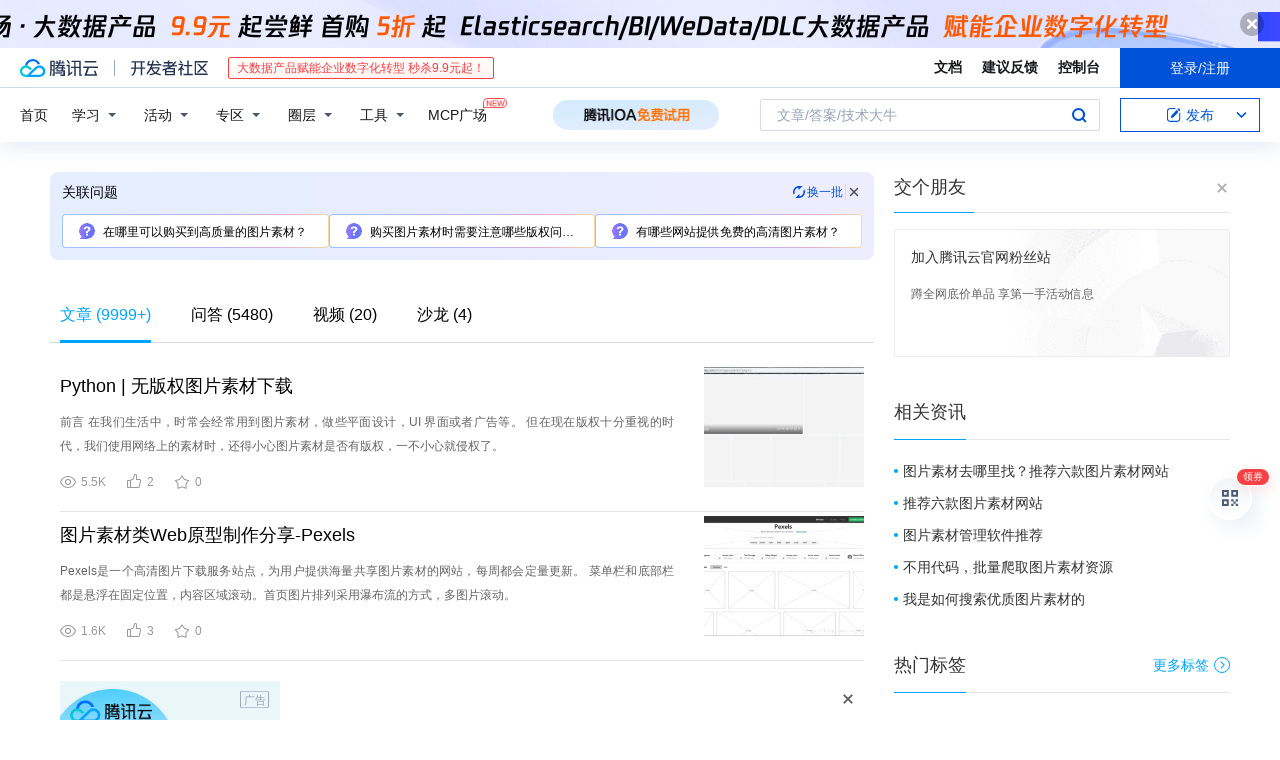

--- FILE ---
content_type: text/html; charset=utf-8
request_url: https://cloud.tencent.com/developer/information/%E4%B9%B0%E5%9B%BE%E7%89%87%E7%B4%A0%E6%9D%90
body_size: 39173
content:
<!DOCTYPE html><html munual-autotracker-init="" qct-pv-id="D4g2uco0ah-am8jfVN-7g" qct-ip="18.191.19.222"><head><meta charSet="UTF-8"/><meta http-equiv="X-UA-Compatible" content="IE=edge,chrome=1"/><title>买图片素材 - 腾讯云开发者社区 - 腾讯云</title><meta name="keywords" content="买图片素材"/><meta name="subject" content="空类-空类-空类"/><meta name="subjectTime" content="2026-01-01 02:20:08"/><meta name="description" content="前言
在我们生活中，时常会经常用到图片素材，做些平面设计，UI 界面或者广告等。
但在现在版权十分重视的时代，我们使用网络上的素材时，还得小心图片素材是否有版权，一不小心就侵权了。"/><meta name="viewport" content="width=device-width, initial-scale=1.0, maximum-scale=1, viewport-fit=cover"/><meta name="format-detection" content="telephone=no"/><meta name="articleSource" content="P"/><meta name="magicSource" content="N"/><link rel="canonical" href="https://cloud.tencent.com/developer/information/%E4%B9%B0%E5%9B%BE%E7%89%87%E7%B4%A0%E6%9D%90"/><link rel="stylesheet" href="//cloudcache.tencent-cloud.cn/open_proj/proj_qcloud_v2/gateway/portal/css/global-20209142343.css"/><link rel="stylesheet" href="//cloudcache.tencent-cloud.cn/qcloud/ui/community-pc/build/base/base-202507151730.css"/><link rel="stylesheet" href="//cloudcache.tencent-cloud.cn/qcloud/ui/cloud-community/build/base/base-202511051801.css"/><link rel="stylesheet" href="//cloudcache.tencent-cloud.cn/open_proj/proj_qcloud_v2/community-pc/build/AskDialog/AskDialog-202204021635.css?max_age=31536000"/><link rel="stylesheet" href="//cloudcache.tencent-cloud.cn/open_proj/proj_qcloud_v2/community-pc/build/AskDialog/AskDialog-202204021635.css?max_age=31536000"/><link rel="stylesheet" href="//cloudcache.tencent-cloud.cn/qcloud/ui/community-pc/build/Information/Information-202507151742.css"/><link rel="stylesheet" href="//cloudcache.tencent-cloud.cn/open_proj/proj_qcloud_v2/community/portal/css/markdown-201810241044.css?max_age=31536000"/><link rel="stylesheet" href="//cloudcache.tencent-cloud.cn/open_proj/proj_qcloud_v2/community-pc/build/Sitemap/Sitemap-201903051002.css?max_age=31536000"/><link rel="stylesheet" href="//cloudcache.tencent-cloud.cn/qcloud/draft-master/dist/draft-master-v2.1.26.d4s2ddo9sb.css?max_age=31536000"/><style media="screen">@supports (padding:max(0px)){.set-safe-area .com-main{bottom:calc(max(12px,constant(safe-area-inset-bottom)) + 50px);bottom:calc(max(12px,env(safe-area-inset-bottom)) + 50px)}.set-safe-area .com-main-simple-sec,.set-safe-area .com-main.without-tab-ft,.set-safe-area .com-main.without-ft{bottom:max(12px,constant(safe-area-inset-bottom));bottom:max(12px,env(safe-area-inset-bottom))}.set-safe-area .com-main-sec{bottom:max(12px,constant(safe-area-inset-bottom));bottom:max(12px,env(safe-area-inset-bottom))}.set-safe-area .com-m-footer,.set-safe-area .sa-fixed-btns{bottom:max(12px,constant(safe-area-inset-bottom));bottom:max(12px,env(safe-area-inset-bottom))}.set-safe-area .com-mobile-body{bottom:max(12px,constant(safe-area-inset-bottom));bottom:max(12px,env(safe-area-inset-bottom))}}@supports (padding:max(0px)){.set-safe-area .support-wrap,.set-safe-area div.body{bottom:max(12px,constant(safe-area-inset-bottom));bottom:max(12px,env(safe-area-inset-bottom))}.set-safe-area .com-responsive-no-ft div.body{bottom:max(12px,constant(safe-area-inset-bottom));bottom:max(12px,env(safe-area-inset-bottom))}}.doc-con .J-docShareModal{display: none;} .doc-con .J-docShareCopyTipModalMB{display: none} .with-focus+.com-main-simple-sec, .with-focus+.com-main,.with-focus+.com-body,.with-focus+.qa-body{top:100px} .qa-detail-ask-panel:after{display:none!important;} .sa-fixed-btns .c-btn-weak{background-color: #fff;} .qa-r-editor.draft-editor-host.rno-markdown{height: 290px;overflow-y:auto;} .uc-achievement{line-height:24px;margin-bottom:5px;white-space: initial;overflow:visible;text-overflow:initial} .uc-achievement .uc-achievement-icon{top:0;margin-top:0; .uc-hero+.com-body-main .com-tab .com-tab-item{margin-right: 28px;}</style></head><body style="position:initial"><div id="react-root" class=""><div class="com-mobile-layout pg-info-index com-responsive"><div class="cdc-header is-fixed"><div class="cdc-header__placeholder"></div><div class="cdc-header__inner"><div id="community-top-header-product-container" style="display:block"></div><div class="cdc-header__top"><div class="cdc-header__top-left"><a href="/?from=20060&amp;from_column=20060" target="_blank" class="cdc-header__top-logo"><i>腾讯云</i></a><div class="cdc-header__top-line"></div><a href="/developer" class="cdc-header__top-logo community"><i>开发者社区</i></a><div class="cdc-header__activity"><div id="cloud-header-product-container" style="display:block"></div></div></div><div class="cdc-header__top-operates"><a href="/document/product?from=20702&amp;from_column=20702" target="_blank" class="cdc-header__link">文档</a><a href="/voc/?from=20703&amp;from_column=20703" target="_blank" class="cdc-header__link">建议反馈</a><a href="https://console.cloud.tencent.com?from=20063&amp;from_column=20063" target="_blank" class="cdc-header__link" track-click="{&quot;areaId&quot;:102001,&quot;subAreaId&quot;:1}">控制台</a><div class="cdc-header__account"><div class="cdc-header__account-inner"><button class="cdc-btn cdc-header__account-btn cdc-btn--primary">登录/注册</button></div></div></div></div><div class="cdc-header__bottom"><div class="cdc-header__bottom-nav"><a href="/developer" class="cdc-header__bottom-home">首页</a><div class="cdc-header__nav-list"><div class="cdc-header__nav-item">学习</div><div class="cdc-header__nav-item">活动</div><div class="cdc-header__nav-item">专区</div><div class="cdc-header__nav-item">圈层</div><div class="cdc-header__nav-item">工具</div></div><div class="cdc-header__activity"><a class="cdc-header__activity-tit" href="/developer/mcp" target="_blank" style="position:relative">MCP广场<img src="https://qccommunity.qcloudimg.com/image/new.png" style="position:absolute;width:24px;top:-6px;right:-20px"/></a></div><div id="community-header-product-container" style="display:block"></div></div><div class="cdc-header__bottom-operates"><div class="cdc-header__search"><div class="cdc-search__wrap"><div class="cdc-search"><span class="cdc-search__text">文章/答案/技术大牛</span><button class="cdc-search__btn">搜索<i class="cdc-search__i search"></i></button></div><div class="cdc-search__dropdown"><div class="cdc-search__bar"><input type="text" class="cdc-search__bar-input" placeholder="文章/答案/技术大牛" value=""/><div class="cdc-search__bar-btns"><button class="cdc-search__btn">搜索<i class="cdc-search__i search"></i></button><button class="cdc-search__btn">关闭<i class="cdc-search__i clear"></i></button></div></div></div></div></div><div class="cdc-header__create"><span class="cdc-header__create-btn not-logged"><span class="cdc-svg-icon-con"><span class="cdc-svg-icon" style="line-height:1;color:#0052D9;width:16px;height:16px"><svg width="16" height="16" viewBox="0 0 16 16" fill="currentcolor" xmlns="http://www.w3.org/2000/svg"><path d="M14.2466 12.0145C14.1698 13.6258 12.8381 14.9131 11.2129 14.9131H11.1579H4.0927H4.03772C2.4125 14.9131 1.08014 13.6258 1.00334 12.0145H1V11.8668V4.07213V4.04627V3.89922H1.00334C1.08014 2.28732 2.4125 1 4.03772 1H9.6473V1.00069H10.0786L8.7688 2.10773H8.43888H7.7916H6.37904H4.03772C2.97234 2.10773 2.10445 2.9777 2.10445 4.04629V4.41869V4.4472V6.39498V11.4269V11.4309V11.8668C2.10445 12.9354 2.97234 13.8053 4.03772 13.8053H6.37904H8.87153H11.2129C12.2782 13.8053 13.1461 12.9355 13.1461 11.8668V11.466V11.454V9.5181V6.39364L14.2506 5.3051V11.8668V12.0145H14.2466ZM10.4324 7.15226L9.63146 7.99761C9.36577 8.2693 8.69326 8.95104 8.48066 9.17631C8.26726 9.40288 8.09039 9.58901 7.95061 9.73544C7.81079 9.88188 7.72667 9.96597 7.70083 9.98656C7.63321 10.0488 7.55703 10.1144 7.47022 10.1846C7.38412 10.2542 7.29404 10.3099 7.20063 10.3516C7.10722 10.4007 6.97072 10.459 6.79049 10.5305C6.61028 10.6001 6.42213 10.6676 6.22468 10.7339C6.02792 10.8002 5.84109 10.8571 5.66484 10.9061C5.48795 10.9538 5.3561 10.9863 5.2693 11.0009C5.08977 11.0214 4.96988 10.993 4.90956 10.9168C4.84931 10.8405 4.83276 10.7107 4.85924 10.5312C4.87315 10.4331 4.9043 10.292 4.95468 10.1078C5.00431 9.92297 5.05802 9.7315 5.11431 9.53341C5.1713 9.33526 5.22629 9.15179 5.27926 8.98484C5.33297 8.8179 5.37599 8.7026 5.40978 8.64032C5.44953 8.54357 5.49463 8.45413 5.54495 8.37399C5.59465 8.29379 5.66616 8.20503 5.75965 8.10766C5.79934 8.06588 5.89281 7.96649 6.03988 7.81018C6.18624 7.65311 6.80114 7.02774 7.02104 6.79783L7.75117 6.03524L8.56212 5.1899L10.6345 3.02466L12.5214 4.93874L10.4324 7.15226ZM13.816 3.58581C13.7166 3.68987 13.6272 3.78064 13.5483 3.85883C13.4694 3.93703 13.4006 4.0066 13.3423 4.06686C13.276 4.13643 13.2144 4.19738 13.1561 4.24903L11.2785 2.33569C11.3785 2.24025 11.4965 2.12565 11.6336 1.99115C11.7707 1.85668 11.8854 1.75061 11.9761 1.67242C12.0934 1.57708 12.2133 1.51013 12.3385 1.47109C12.4525 1.43529 12.5644 1.41805 12.6751 1.41876H12.7056C12.7665 1.42139 12.8268 1.42729 12.8851 1.43724C12.8838 1.4366 12.8811 1.43724 12.8798 1.4366C12.8811 1.4366 12.8838 1.4366 12.8851 1.43724C13.1376 1.48428 13.4019 1.62009 13.6265 1.83743C13.7511 1.95871 13.8524 2.09382 13.9259 2.23296C14.0346 2.43834 14.0863 2.65304 14.0763 2.8491C14.0763 2.87294 14.0783 2.89748 14.0783 2.92201C14.0783 3.03529 14.0571 3.14789 14.0154 3.26055C13.9737 3.37314 13.9067 3.48185 13.816 3.58581Z" fill="#0052D9"></path></svg></span></span>发布<span class="cdc-svg-icon-con cdc-header__create-btn-arrow"><span class="cdc-svg-icon" style="line-height:1;color:inherit;width:16px;height:16px"><svg width="16" height="16" viewBox="0 0 16 16" fill="currentcolor" xmlns="http://www.w3.org/2000/svg"><path d="M8.16377 4L9.57798 5.41421L14.5277 10.364L13.1135 11.7782L8.1638 6.829L3.21402 11.7782L1.7998 10.364L8.16377 4Z"></path></svg></span></span></span></div></div></div></div></div><div class="cdc-m-header is-fixed"><div class="cdc-m-header__placeholder"></div><div class="cdc-m-header__inner"><div class="cdc-m-header__main"><div class="cdc-m-header__trigger"></div><div class="cdc-m-header__logo"><i class="cdc-m-header__logo-icon"></i></div><div class="cdc-m-header__search"><i class="cdc-m-header__search-icon"></i></div><div class="cdc-m-header__operate"><span class="cdc-m-header__operate-icon"></span></div></div></div></div><div class="J-body com-body max-width com-mobile-body"><div class="com-3-layout"><div class="layout-main" qct-keywordId="3421495" qct-area="关键词聚合页"><div><div class="c-tab-cross"><div class="c-tab-hd"><div class="c-tab-scroll"><ul class="c-tab-ctrl"><li class="c-tab-simple actived"><a href="/developer/information/%E4%B9%B0%E5%9B%BE%E7%89%87%E7%B4%A0%E6%9D%90-article"><span class="c-tab-tit">文章<span><span> (<!-- -->9999+<!-- -->)</span></span></span></a></li><li class="c-tab-simple"><a href="/developer/information/%E4%B9%B0%E5%9B%BE%E7%89%87%E7%B4%A0%E6%9D%90-ask"><span class="c-tab-tit">问答<span></span></span></a></li><li class="c-tab-simple"><a href="/developer/information/%E4%B9%B0%E5%9B%BE%E7%89%87%E7%B4%A0%E6%9D%90-video"><span class="c-tab-tit">视频<span></span></span></a></li><li class="c-tab-simple"><a href="/developer/information/%E4%B9%B0%E5%9B%BE%E7%89%87%E7%B4%A0%E6%9D%90-salon"><span class="c-tab-tit">沙龙<span></span></span></a></li></ul></div></div></div><div class="pg-info-content"><div class="com-article-panel-list rno-pad-hide" qct-area="相关文章" qct-exposure=""><div qct-click="" qct-exposure="" qct-trace-id="" qct-area="文章-1555328"><section class="com-article-panel" track-click="" track-exposure=""><div class="com-article-panel-body"><div class="com-article-panel-author"><span class="column-wrap"></span></div><h3 class="com-article-panel-title" style="text-overflow:ellipsis;overflow:hidden;white-space:nowrap"><a href="/developer/article/1555328?from=15425&amp;frompage=seopage" trackClick="{&quot;elementId&quot;:3}" target="_blank" hotrep="" class="">Python | 无版权图片素材下载</a></h3><p class="com-article-panel-desc"><a href="/developer/article/1555328?from=15425&amp;frompage=seopage" trackClick="{&quot;elementId&quot;:4}" target="_blank" hotrep="" class="">前言
在我们生活中，时常会经常用到图片素材，做些平面设计，UI 界面或者广告等。
但在现在版权十分重视的时代，我们使用网络上的素材时，还得小心图片素材是否有版权，一不小心就侵权了。</a></p><div class="com-operations com-article-panel-operations"><span class="com-opt-link"><i class="com-i-view"></i><span class="text">5.5K</span></span><a href="javascript:;" trackClick="{&quot;elementId&quot;:7}" trackExposure="" hotrep="" class="com-opt-link"><i class="com-i-like"></i><span class="text">2</span></a><a href="javascript:;" trackClick="{&quot;elementId&quot;:8}" trackExposure="" hotrep="" class="com-opt-link"><i class="com-i-bookmark"></i><span class="text">0</span></a></div></div><div class="com-article-panel-object"><a href="/developer/article/1555328?from=15425&amp;frompage=seopage" trackClick="{&quot;elementId&quot;:6}" target="_blank" class="com-media-img" hotrep="" style="background-image:url(https://ask.qcloudimg.com/http-save/yehe-6825444/o6q41v25qz.jpeg?imageView2/2/w/320/h/7000)"></a></div></section></div><div qct-click="" qct-exposure="" qct-trace-id="" qct-area="文章-1387548"><section class="com-article-panel" track-click="" track-exposure=""><div class="com-article-panel-body"><div class="com-article-panel-author"><span class="column-wrap"></span></div><h3 class="com-article-panel-title" style="text-overflow:ellipsis;overflow:hidden;white-space:nowrap"><a href="/developer/article/1387548?from=15425&amp;frompage=seopage" trackClick="{&quot;elementId&quot;:3}" target="_blank" hotrep="" class="">图片素材类Web原型制作分享-Pexels</a></h3><p class="com-article-panel-desc"><a href="/developer/article/1387548?from=15425&amp;frompage=seopage" trackClick="{&quot;elementId&quot;:4}" target="_blank" hotrep="" class="">Pexels是一个高清图片下载服务站点，为用户提供海量共享图片素材的网站，每周都会定量更新。
菜单栏和底部栏都是悬浮在固定位置，内容区域滚动。首页图片排列采用瀑布流的方式，多图片滚动。</a></p><div class="com-operations com-article-panel-operations"><span class="com-opt-link"><i class="com-i-view"></i><span class="text">1.6K</span></span><a href="javascript:;" trackClick="{&quot;elementId&quot;:7}" trackExposure="" hotrep="" class="com-opt-link"><i class="com-i-like"></i><span class="text">3</span></a><a href="javascript:;" trackClick="{&quot;elementId&quot;:8}" trackExposure="" hotrep="" class="com-opt-link"><i class="com-i-bookmark"></i><span class="text">0</span></a></div></div><div class="com-article-panel-object"><a href="/developer/article/1387548?from=15425&amp;frompage=seopage" trackClick="{&quot;elementId&quot;:6}" target="_blank" class="com-media-img" hotrep="" style="background-image:url(https://ask.qcloudimg.com/http-save/yehe-1341340/26hh75ht6d.png?imageView2/2/w/320/h/7000)"></a></div></section></div><li class="panel-cell"><div id="information-article-content-product-container" style="display:block"></div></li><div class="info-feedback-item"><div class="info-feedback-bar"><div class="info-feedback-cont"><div class="info-feedback-main">您找到你想要的搜索结果了吗？</div><div class="info-feedback-extra"><div class="info-feedback-btns"><div trackClick="{&quot;subAreaId&quot;:2,&quot;elementId&quot;:1}" trackExposure="{&quot;subAreaId&quot;:2,&quot;elementId&quot;:1}" class="info-feedback-btn"><i class="info-feedback-icon icon-smile"></i><span>是的</span></div><div class="info-feedback-btn"><i class="info-feedback-icon icon-sad"></i><span>没有找到</span></div></div></div></div></div></div><div qct-click="" qct-exposure="" qct-trace-id="" qct-area="文章-1857642"><section class="com-article-panel" track-click="" track-exposure=""><div class="com-article-panel-body"><div class="com-article-panel-author"><span class="column-wrap"></span></div><h3 class="com-article-panel-title" style="text-overflow:ellipsis;overflow:hidden;white-space:nowrap"><a href="/developer/article/1857642?from=15425&amp;frompage=seopage" trackClick="{&quot;elementId&quot;:3}" target="_blank" hotrep="" class="">怎么买网络域名，买域名贵吗</a></h3><p class="com-article-panel-desc"><a href="/developer/article/1857642?from=15425&amp;frompage=seopage" trackClick="{&quot;elementId&quot;:4}" target="_blank" hotrep="" class="">那么，网络域名的买卖和平常的商品交易有什么不一样呢，如果需要购买网络域名，我们该怎么买网络域名，买域名贵吗？
image.png
买网络域名，登录正规买卖平台
怎么买网络域名？...买网络域名，价格影响因素是什么
怎么买网络域名，价格贵不贵？购买域名时，除了购买渠道外，最受关注的问题就是价格了。...怎么买网络域名？在买域名的时候，我们需要提前了解购买渠道，更重要的是提前明确我们所需要的域名具体是使用几年、需要新域名还是老域名，因为这直接决定着最后的购买价格。</a></p><div class="com-operations com-article-panel-operations"><span class="com-opt-link"><i class="com-i-view"></i><span class="text">22.8K</span></span><a href="javascript:;" trackClick="{&quot;elementId&quot;:7}" trackExposure="" hotrep="" class="com-opt-link"><i class="com-i-like"></i><span class="text">2</span></a><a href="javascript:;" trackClick="{&quot;elementId&quot;:8}" trackExposure="" hotrep="" class="com-opt-link"><i class="com-i-bookmark"></i><span class="text">0</span></a></div></div><div class="com-article-panel-object"><a href="/developer/article/1857642?from=15425&amp;frompage=seopage" trackClick="{&quot;elementId&quot;:6}" target="_blank" class="com-media-img" hotrep="" style="background-image:url(https://ask.qcloudimg.com/developer-images/article/8739990/zrzc9k1mep.png?imageView2/2/w/320/h/7000)"></a></div></section></div><div qct-click="" qct-exposure="" qct-trace-id="" qct-area="文章-2179439"><section class="com-article-panel" track-click="" track-exposure=""><div class="com-article-panel-body"><div class="com-article-panel-author"><span class="column-wrap"></span></div><h3 class="com-article-panel-title" style="text-overflow:ellipsis;overflow:hidden;white-space:nowrap"><a href="/developer/article/2179439?from=15425&amp;frompage=seopage" trackClick="{&quot;elementId&quot;:3}" target="_blank" hotrep="" class="">分享5个高品质免费图片素材网站</a></h3><p class="com-article-panel-desc"><a href="/developer/article/2179439?from=15425&amp;frompage=seopage" trackClick="{&quot;elementId&quot;:4}" target="_blank" hotrep="" class="">04
Pexels
https://www.pexels.com/
Pexels是一提供海量共享图片素材的网站，每周都会定量更新，所有的图片都会显示详细的信息，例如拍摄的相机型号、光圈、焦距、ISO、图片大分辨率等</a></p><div class="com-operations com-article-panel-operations"><span class="com-opt-link"><i class="com-i-view"></i><span class="text">1.8K</span></span><a href="javascript:;" trackClick="{&quot;elementId&quot;:7}" trackExposure="" hotrep="" class="com-opt-link"><i class="com-i-like"></i><span class="text">3</span></a><a href="javascript:;" trackClick="{&quot;elementId&quot;:8}" trackExposure="" hotrep="" class="com-opt-link"><i class="com-i-bookmark"></i><span class="text">0</span></a></div></div></section></div><div qct-click="" qct-exposure="" qct-trace-id="" qct-area="文章-1865069"><section class="com-article-panel" track-click="" track-exposure=""><div class="com-article-panel-body"><div class="com-article-panel-author"><span class="column-wrap"></span></div><h3 class="com-article-panel-title" style="text-overflow:ellipsis;overflow:hidden;white-space:nowrap"><a href="/developer/article/1865069?from=15425&amp;frompage=seopage" trackClick="{&quot;elementId&quot;:3}" target="_blank" hotrep="" class="">如何买域名？买域名时候要注意什么？</a></h3><p class="com-article-panel-desc"><a href="/developer/article/1865069?from=15425&amp;frompage=seopage" trackClick="{&quot;elementId&quot;:4}" target="_blank" hotrep="" class="">所以，企业如果想要获得更多效益，不妨建个网站试一试，不过在此之前，先要了解下和网站相关的域名，那么接下来一起了解下如何买域名？买域名时候要注意什么？
如何买域名？
买域名可分为以下交给步骤。...买域名时候要注意什么？
1.简短好记。域名越简短，越是能满足不同文化层次的记忆水准，增加用户主动输入域名的意愿。
2.域名符合网站的产品或者服务。...通过上面对网站域名这块地介绍，对如何买域名和买域名时候要注意什么的问题上，有一个基本的知识分享，目的是提醒企业尽早购买域名，同时也准备建立网站，然后把域名和网站相关联，就可以实现用户在线上访问企业的产品或服务...，大大增强企业品牌的影响力，那么往回说，如果实在不会如何买域名？</a></p><div class="com-operations com-article-panel-operations"><span class="com-opt-link"><i class="com-i-view"></i><span class="text">7.3K</span></span><a href="javascript:;" trackClick="{&quot;elementId&quot;:7}" trackExposure="" hotrep="" class="com-opt-link"><i class="com-i-like"></i><span class="text">2</span></a><a href="javascript:;" trackClick="{&quot;elementId&quot;:8}" trackExposure="" hotrep="" class="com-opt-link"><i class="com-i-bookmark"></i><span class="text">0</span></a></div></div></section></div><div qct-click="" qct-exposure="" qct-trace-id="" qct-area="文章-1115121"><section class="com-article-panel" track-click="" track-exposure=""><div class="com-article-panel-body"><div class="com-article-panel-author"><span class="column-wrap"></span></div><h3 class="com-article-panel-title" style="text-overflow:ellipsis;overflow:hidden;white-space:nowrap"><a href="/developer/article/1115121?from=15425&amp;frompage=seopage" trackClick="{&quot;elementId&quot;:3}" target="_blank" hotrep="" class="">教你快速提取iOS App中的图片素材</a></h3><p class="com-article-panel-desc"><a href="/developer/article/1115121?from=15425&amp;frompage=seopage" trackClick="{&quot;elementId&quot;:4}" target="_blank" hotrep="" class="">2016-08-2819:40:36 发表评论 420℃热度
 2.1 下载app安装包
 2.2 利用工具获取图片资源
目录
平时玩手机，看到iOS app中许多不错的图片素材的时候，有木有很心动，是不是想把其中的图片资源导出来使用...1.软件下载
下面介绍一个Mac端的软件，很方便的就可以导出iTunes中下载的ipa中的图片素材。我还是在Github上偶然发现的这个项目的，作者乃福建厦门人是也。
?...3.大功告成
到此为止，图片素材已经全部提取出来，其实还有一些方法:1.把ipa包下载好后，把后缀改为zip，解压后，可以看到Assets.car文件，不过据我亲测，有的app没有这个文件;2,利用iTools</a></p><div class="com-operations com-article-panel-operations"><span class="com-opt-link"><i class="com-i-view"></i><span class="text">4.8K</span></span><a href="javascript:;" trackClick="{&quot;elementId&quot;:7}" trackExposure="" hotrep="" class="com-opt-link"><i class="com-i-like"></i><span class="text">11</span></a><a href="javascript:;" trackClick="{&quot;elementId&quot;:8}" trackExposure="" hotrep="" class="com-opt-link"><i class="com-i-bookmark"></i><span class="text">0</span></a></div></div><div class="com-article-panel-object"><a href="/developer/article/1115121?from=15425&amp;frompage=seopage" trackClick="{&quot;elementId&quot;:6}" target="_blank" class="com-media-img" hotrep="" style="background-image:url(https://ask.qcloudimg.com/http-save/yehe-1076268/wwk53nqx09.png?imageView2/2/w/320/h/7000)"></a></div></section></div><div qct-click="" qct-exposure="" qct-trace-id="" qct-area="文章-1546371"><section class="com-article-panel" track-click="" track-exposure=""><div class="com-article-panel-body"><div class="com-article-panel-author"><span class="column-wrap"></span></div><h3 class="com-article-panel-title" style="text-overflow:ellipsis;overflow:hidden;white-space:nowrap"><a href="/developer/article/1546371?from=15425&amp;frompage=seopage" trackClick="{&quot;elementId&quot;:3}" target="_blank" hotrep="" class="">不敢买币，就买英伟达的股票吧</a></h3><p class="com-article-panel-desc"><a href="/developer/article/1546371?from=15425&amp;frompage=seopage" trackClick="{&quot;elementId&quot;:4}" target="_blank" hotrep="" class="">如今，他们已经在 AI 领域大展拳脚，希望构建一个更庞大的 AI 生态，就像颠覆游戏行业一样，再次颠覆 AI 行业。</a></p><div class="com-operations com-article-panel-operations"><span class="com-opt-link"><i class="com-i-view"></i><span class="text">2.3K</span></span><a href="javascript:;" trackClick="{&quot;elementId&quot;:7}" trackExposure="" hotrep="" class="com-opt-link"><i class="com-i-like"></i><span class="text">3</span></a><a href="javascript:;" trackClick="{&quot;elementId&quot;:8}" trackExposure="" hotrep="" class="com-opt-link"><i class="com-i-bookmark"></i><span class="text">0</span></a></div></div><div class="com-article-panel-object"><a href="/developer/article/1546371?from=15425&amp;frompage=seopage" trackClick="{&quot;elementId&quot;:6}" target="_blank" class="com-media-img" hotrep="" style="background-image:url(https://ask.qcloudimg.com/http-save/6771999/0ubq549o3d.jpeg?imageView2/2/w/320/h/7000)"></a></div></section></div><div qct-click="" qct-exposure="" qct-trace-id="" qct-area="文章-2133990"><section class="com-article-panel" track-click="" track-exposure=""><div class="com-article-panel-body"><div class="com-article-panel-author"><span class="column-wrap"></span></div><h3 class="com-article-panel-title" style="text-overflow:ellipsis;overflow:hidden;white-space:nowrap"><a href="/developer/article/2133990?from=15425&amp;frompage=seopage" trackClick="{&quot;elementId&quot;:3}" target="_blank" hotrep="" class="">【题解】 买铅笔</a></h3><p class="com-article-panel-desc"><a href="/developer/article/2133990?from=15425&amp;frompage=seopage" trackClick="{&quot;elementId&quot;:4}" target="_blank" hotrep="" class="">[NOIP2016 普及组] 买铅笔

题目背景
NOIP2016 普及组 T1
题目描述
P 老师需要去商店买 nnn 支铅笔作为小朋友们参加 NOIP 的礼物。...为了公平起 见，P 老师决定只买同一种包装的铅笔。
商店不允许将铅笔的包装拆开，因此 P 老师可能需要购买超过 nnn 支铅笔才够给小朋友们发礼物。...对于第二种包装，虽然每支铅笔的价格是最低的，但要够发必须买 222 份，实际的花费达到了 30×2=6030  \times 2 = 6030×2=60，因此 P 老师也不会选择。...后两种包装的铅笔数量是相同的
17，18	✔	没有特殊性质
19，20	✖	没有特殊性质

上表中“整倍数”的意义为：若为 KKK，表示对应数据所需要的铅笔数量 nnn —定是每种包装铅笔数量的整倍数（这意味着一定可以不用多买铅笔</a></p><div class="com-operations com-article-panel-operations"><span class="com-opt-link"><i class="com-i-view"></i><span class="text">2K</span></span><a href="javascript:;" trackClick="{&quot;elementId&quot;:7}" trackExposure="" hotrep="" class="com-opt-link"><i class="com-i-like"></i><span class="text">2</span></a><a href="javascript:;" trackClick="{&quot;elementId&quot;:8}" trackExposure="" hotrep="" class="com-opt-link"><i class="com-i-bookmark"></i><span class="text">0</span></a></div></div></section></div><div qct-click="" qct-exposure="" qct-trace-id="" qct-area="文章-2051406"><section class="com-article-panel" track-click="" track-exposure=""><div class="com-article-panel-body"><div class="com-article-panel-author"><span class="column-wrap"></span></div><h3 class="com-article-panel-title" style="text-overflow:ellipsis;overflow:hidden;white-space:nowrap"><a href="/developer/article/2051406?from=15425&amp;frompage=seopage" trackClick="{&quot;elementId&quot;:3}" target="_blank" hotrep="" class="">基于pexels 图片素材api,整理出素材资源库</a></h3><p class="com-article-panel-desc"><a href="/developer/article/2051406?from=15425&amp;frompage=seopage" trackClick="{&quot;elementId&quot;:4}" target="_blank" hotrep="" class="">大家好，又见面了，我是全栈君。
一.环境准备
php7.1+NGINX+ci框架环境,需要注册有pexels api_key
二.html页面
&lt;!DOCTYP...</a></p><div class="com-operations com-article-panel-operations"><span class="com-opt-link"><i class="com-i-view"></i><span class="text">2.7K</span></span><a href="javascript:;" trackClick="{&quot;elementId&quot;:7}" trackExposure="" hotrep="" class="com-opt-link"><i class="com-i-like"></i><span class="text">3</span></a><a href="javascript:;" trackClick="{&quot;elementId&quot;:8}" trackExposure="" hotrep="" class="com-opt-link"><i class="com-i-bookmark"></i><span class="text">0</span></a></div></div><div class="com-article-panel-object"><a href="/developer/article/2051406?from=15425&amp;frompage=seopage" trackClick="{&quot;elementId&quot;:6}" target="_blank" class="com-media-img" hotrep="" style="background-image:url(https://ask.qcloudimg.com/http-save/yehe-8223537/1c72457fd5629e82244f3d7dc9ad250c.png?imageView2/2/w/320/h/7000)"></a></div></section></div><div qct-click="" qct-exposure="" qct-trace-id="" qct-area="文章-2086876"><section class="com-article-panel" track-click="" track-exposure=""><div class="com-article-panel-body"><div class="com-article-panel-author"><span class="column-wrap"></span></div><h3 class="com-article-panel-title" style="text-overflow:ellipsis;overflow:hidden;white-space:nowrap"><a href="/developer/article/2086876?from=15425&amp;frompage=seopage" trackClick="{&quot;elementId&quot;:3}" target="_blank" hotrep="" class="">“真黑五”我们买什么？以及我们为什么会买？</a></h3><p class="com-article-panel-desc"><a href="/developer/article/2086876?from=15425&amp;frompage=seopage" trackClick="{&quot;elementId&quot;:4}" target="_blank" hotrep="" class="">从市场反馈而来的三个“必买榜”列在了文末，你可以在未来的买买买中用作参考。
不过相比买什么，看看人们“为什么买”和“怎么买”也是一件同样有趣的事情，它可以帮助我们理解当下，预见未来。</a></p><div class="com-operations com-article-panel-operations"><span class="com-opt-link"><i class="com-i-view"></i><span class="text">2.1K</span></span><a href="javascript:;" trackClick="{&quot;elementId&quot;:7}" trackExposure="" hotrep="" class="com-opt-link"><i class="com-i-like"></i><span class="text">2</span></a><a href="javascript:;" trackClick="{&quot;elementId&quot;:8}" trackExposure="" hotrep="" class="com-opt-link"><i class="com-i-bookmark"></i><span class="text">0</span></a></div></div><div class="com-article-panel-object"><a href="/developer/article/2086876?from=15425&amp;frompage=seopage" trackClick="{&quot;elementId&quot;:6}" target="_blank" class="com-media-img" hotrep="" style="background-image:url(https://ask.qcloudimg.com/http-save/yehe-9831025/c741188e4d7b130ed9cefe81293129e8.jpeg?imageView2/2/w/320/h/7000)"></a></div></section></div><div qct-click="" qct-exposure="" qct-trace-id="" qct-area="文章-1185506"><section class="com-article-panel" track-click="" track-exposure=""><div class="com-article-panel-body"><div class="com-article-panel-author"><span class="column-wrap"></span></div><h3 class="com-article-panel-title" style="text-overflow:ellipsis;overflow:hidden;white-space:nowrap"><a href="/developer/article/1185506?from=15425&amp;frompage=seopage" trackClick="{&quot;elementId&quot;:3}" target="_blank" hotrep="" class="">能买几颗糖？？</a></h3><p class="com-article-panel-desc"><a href="/developer/article/1185506?from=15425&amp;frompage=seopage" trackClick="{&quot;elementId&quot;:4}" target="_blank" hotrep="" class="">02
Q：又来买糖，兜里装了一块零一分，即(￥1.01),，糖果也涨价了，变成0.56元一个，问买一个之后兜里还剩多少钱？...03
Q：闲着没事儿老想吃糖，又去买糖，这次为了方便计算，就装了一块钱，到了糖果店，货物架上摆着的糖果分别一毛一个，两毛一个，三毛一个······一样买一个的话最多能买几个？...A：都说了劳资是上过幼儿园的，当然从最便宜的买，0.1+0.2+0.3+0.4=1（元）刚好花完回家。
程序实现：
?
WTF！！！
竟然才买三个，为啥最后钱不够了？？？...06
Q：既然不能使用double，那该用什么来解决买糖果的问题？</a></p><div class="com-operations com-article-panel-operations"><span class="com-opt-link"><i class="com-i-view"></i><span class="text">1.5K</span></span><a href="javascript:;" trackClick="{&quot;elementId&quot;:7}" trackExposure="" hotrep="" class="com-opt-link"><i class="com-i-like"></i><span class="text">2</span></a><a href="javascript:;" trackClick="{&quot;elementId&quot;:8}" trackExposure="" hotrep="" class="com-opt-link"><i class="com-i-bookmark"></i><span class="text">0</span></a></div></div><div class="com-article-panel-object"><a href="/developer/article/1185506?from=15425&amp;frompage=seopage" trackClick="{&quot;elementId&quot;:6}" target="_blank" class="com-media-img" hotrep="" style="background-image:url(https://ask.qcloudimg.com/http-save/yehe-1346438/ix44m75x14.png?imageView2/2/w/320/h/7000)"></a></div></section></div><div qct-click="" qct-exposure="" qct-trace-id="" qct-area="文章-1169666"><section class="com-article-panel" track-click="" track-exposure=""><div class="com-article-panel-body"><div class="com-article-panel-author"><span class="column-wrap"></span></div><h3 class="com-article-panel-title" style="text-overflow:ellipsis;overflow:hidden;white-space:nowrap"><a href="/developer/article/1169666?from=15425&amp;frompage=seopage" trackClick="{&quot;elementId&quot;:3}" target="_blank" hotrep="" class="">0元买！买！买！支付平台再曝漏洞，JAVA SDK存在XXE攻击|附解决方法</a></h3><p class="com-article-panel-desc"><a href="/developer/article/1169666?from=15425&amp;frompage=seopage" trackClick="{&quot;elementId&quot;:4}" target="_blank" hotrep="" class="">国家信息安全漏洞共享平台（CNVD）收录了第三方支付平台JAVA SDK存在XXE漏洞（CNVD-2018-12508）。综合利用上述漏洞，攻击者可实现商户服务...</a></p><div class="com-operations com-article-panel-operations"><span class="com-opt-link"><i class="com-i-view"></i><span class="text">2K</span></span><a href="javascript:;" trackClick="{&quot;elementId&quot;:7}" trackExposure="" hotrep="" class="com-opt-link"><i class="com-i-like"></i><span class="text">3</span></a><a href="javascript:;" trackClick="{&quot;elementId&quot;:8}" trackExposure="" hotrep="" class="com-opt-link"><i class="com-i-bookmark"></i><span class="text">0</span></a></div></div></section></div><div qct-click="" qct-exposure="" qct-trace-id="" qct-area="文章-2388765"><section class="com-article-panel" track-click="" track-exposure=""><div class="com-article-panel-body"><div class="com-article-panel-author"><span class="column-wrap"></span></div><h3 class="com-article-panel-title" style="text-overflow:ellipsis;overflow:hidden;white-space:nowrap"><a href="/developer/article/2388765?from=15425&amp;frompage=seopage" trackClick="{&quot;elementId&quot;:3}" target="_blank" hotrep="" class="">个人觉得好用的可商用图片素材网站</a></h3><p class="com-article-panel-desc"><a href="/developer/article/2388765?from=15425&amp;frompage=seopage" trackClick="{&quot;elementId&quot;:4}" target="_blank" hotrep="" class="">本文介绍几个优质、免费、无版权问题的图片素材网站。
  ...因此，本文就介绍一些免费，更重要的是没有版权约束的图片素材获取网站。...不过目前，不知道我为什么，该网站的首页主要是家装、家具元素，看起来彷佛一个装饰公司的官网；大家直接在首页的搜索栏中搜索需要的图片素材关键词即可。...5 StockSnap
 StockSnap亦是国外的一个免费、无版权约束的图片素材网站。该网站同样支持依据图片颜色、类型加以搜索。...6 FreeImages
 FreeImages也是国外的一个免费、可商用的图片素材网站。其提供图片内容、类别、色系、热度等搜索方式。
  以上就是个人常用的几个图片素材网站。</a></p><div class="com-operations com-article-panel-operations"><span class="com-opt-link"><i class="com-i-view"></i><span class="text">921</span></span><a href="javascript:;" trackClick="{&quot;elementId&quot;:7}" trackExposure="" hotrep="" class="com-opt-link"><i class="com-i-like"></i><span class="text">1</span></a><a href="javascript:;" trackClick="{&quot;elementId&quot;:8}" trackExposure="" hotrep="" class="com-opt-link"><i class="com-i-bookmark"></i><span class="text">0</span></a></div></div><div class="com-article-panel-object"><a href="/developer/article/2388765?from=15425&amp;frompage=seopage" trackClick="{&quot;elementId&quot;:6}" target="_blank" class="com-media-img" hotrep="" style="background-image:url(https://developer.qcloudimg.com/http-save/yehe-8555480/8193bd1251cbbf830557efd492bb1955.jpg?imageView2/2/w/320/h/7000)"></a></div></section></div><div qct-click="" qct-exposure="" qct-trace-id="" qct-area="文章-1385776"><section class="com-article-panel" track-click="" track-exposure=""><div class="com-article-panel-body"><div class="com-article-panel-author"><span class="column-wrap"></span></div><h3 class="com-article-panel-title" style="text-overflow:ellipsis;overflow:hidden;white-space:nowrap"><a href="/developer/article/1385776?from=15425&amp;frompage=seopage" trackClick="{&quot;elementId&quot;:3}" target="_blank" hotrep="" class="">蓝桥杯之买商品</a></h3><p class="com-article-panel-desc"><a href="/developer/article/1385776?from=15425&amp;frompage=seopage" trackClick="{&quot;elementId&quot;:4}" target="_blank" hotrep="" class="">公司发了某商店的购物券1000元，限定只能购买店中的m种商品。每种商品的价格分别为m1,m2,…，要求程序列出所有的正好能消费完该购物券的不同购物方法。 
 程...</a></p><div class="com-operations com-article-panel-operations"><span class="com-opt-link"><i class="com-i-view"></i><span class="text">1.2K</span></span><a href="javascript:;" trackClick="{&quot;elementId&quot;:7}" trackExposure="" hotrep="" class="com-opt-link"><i class="com-i-like"></i><span class="text">2</span></a><a href="javascript:;" trackClick="{&quot;elementId&quot;:8}" trackExposure="" hotrep="" class="com-opt-link"><i class="com-i-bookmark"></i><span class="text">0</span></a></div></div></section></div><div qct-click="" qct-exposure="" qct-trace-id="" qct-area="文章-1865057"><section class="com-article-panel" track-click="" track-exposure=""><div class="com-article-panel-body"><div class="com-article-panel-author"><span class="column-wrap"></span></div><h3 class="com-article-panel-title" style="text-overflow:ellipsis;overflow:hidden;white-space:nowrap"><a href="/developer/article/1865057?from=15425&amp;frompage=seopage" trackClick="{&quot;elementId&quot;:3}" target="_blank" hotrep="" class="">哪里买域名？买域名一般多少钱？</a></h3><p class="com-article-panel-desc"><a href="/developer/article/1865057?from=15425&amp;frompage=seopage" trackClick="{&quot;elementId&quot;:4}" target="_blank" hotrep="" class="">那么哪里买域名？买域名一般多少钱呢？...哪里买域名
很多人都会把注册域名称为买域名，其实这是两个完全不同的概念，一般来说用户虽然在注册域名时支付了费用，但那个费用并不是购买域名的费用，而是用户使用时域名供应商提供服务的费用。...域名多少钱
前面为大家理清了域名并不存在购买的情况，因此哪里买域名其实是在哪里获得域名的使用权，那么一般来说域名使用权大概需要多少钱呢？...哪里买域名？</a></p><div class="com-operations com-article-panel-operations"><span class="com-opt-link"><i class="com-i-view"></i><span class="text">25.2K</span></span><a href="javascript:;" trackClick="{&quot;elementId&quot;:7}" trackExposure="" hotrep="" class="com-opt-link"><i class="com-i-like"></i><span class="text">3</span></a><a href="javascript:;" trackClick="{&quot;elementId&quot;:8}" trackExposure="" hotrep="" class="com-opt-link"><i class="com-i-bookmark"></i><span class="text">0</span></a></div></div></section></div><div qct-click="" qct-exposure="" qct-trace-id="" qct-area="文章-2594059"><section class="com-article-panel" track-click="" track-exposure=""><div class="com-article-panel-body"><div class="com-article-panel-author"><span class="column-wrap"></span></div><h3 class="com-article-panel-title" style="text-overflow:ellipsis;overflow:hidden;white-space:nowrap"><a href="/developer/article/2594059?from=15425&amp;frompage=seopage" trackClick="{&quot;elementId&quot;:3}" target="_blank" hotrep="" class="">如何用 Python 采集图片素材并下载保存到数据库</a></h3><p class="com-article-panel-desc"><a href="/developer/article/2594059?from=15425&amp;frompage=seopage" trackClick="{&quot;elementId&quot;:4}" target="_blank" hotrep="" class="">在数据爬取、图像识别、内容聚合等项目中，常常需要从网络上采集图片素材，并将其保存到本地或数据库中。</a></p><div class="com-operations com-article-panel-operations"><span class="com-opt-link"><i class="com-i-view"></i><span class="text">260</span></span><a href="javascript:;" trackClick="{&quot;elementId&quot;:7}" trackExposure="" hotrep="" class="com-opt-link"><i class="com-i-like"></i><span class="text">2</span></a><a href="javascript:;" trackClick="{&quot;elementId&quot;:8}" trackExposure="" hotrep="" class="com-opt-link"><i class="com-i-bookmark"></i><span class="text">0</span></a></div></div><div class="com-article-panel-object"><a href="/developer/article/2594059?from=15425&amp;frompage=seopage" trackClick="{&quot;elementId&quot;:6}" target="_blank" class="com-media-img" hotrep="" style="background-image:url(https://developer.qcloudimg.com/http-save/yehe-2695996/49576aa1dee01080bf07817230c0a401.png?imageView2/2/w/320/h/7000)"></a></div></section></div><div qct-click="" qct-exposure="" qct-trace-id="" qct-area="文章-2204758"><section class="com-article-panel" track-click="" track-exposure=""><div class="com-article-panel-body"><div class="com-article-panel-author"><span class="column-wrap"></span></div><h3 class="com-article-panel-title" style="text-overflow:ellipsis;overflow:hidden;white-space:nowrap"><a href="/developer/article/2204758?from=15425&amp;frompage=seopage" trackClick="{&quot;elementId&quot;:3}" target="_blank" hotrep="" class="">百钱买百鸡</a></h3><p class="com-article-panel-desc"><a href="/developer/article/2204758?from=15425&amp;frompage=seopage" trackClick="{&quot;elementId&quot;:4}" target="_blank" hotrep="" class="">百钱买百鸡，问鸡翁、鸡母、鸡雏各几何？
2 方法
假设鸡翁x只，鸡母y只，鸡雏z只。...System.out.println("鸡翁:"+x+";鸡母:"+y+";鸡雏:"+z);
               }
           }
       }
   }
}
3 结语
在百钱买百鸡的问题中</a></p><div class="com-operations com-article-panel-operations"><span class="com-opt-link"><i class="com-i-view"></i><span class="text">891</span></span><a href="javascript:;" trackClick="{&quot;elementId&quot;:7}" trackExposure="" hotrep="" class="com-opt-link"><i class="com-i-like"></i><span class="text">2</span></a><a href="javascript:;" trackClick="{&quot;elementId&quot;:8}" trackExposure="" hotrep="" class="com-opt-link"><i class="com-i-bookmark"></i><span class="text">0</span></a></div></div></section></div><div qct-click="" qct-exposure="" qct-trace-id="" qct-area="文章-1535835"><section class="com-article-panel" track-click="" track-exposure=""><div class="com-article-panel-body"><div class="com-article-panel-author"><span class="column-wrap"></span></div><h3 class="com-article-panel-title" style="text-overflow:ellipsis;overflow:hidden;white-space:nowrap"><a href="/developer/article/1535835?from=15425&amp;frompage=seopage" trackClick="{&quot;elementId&quot;:3}" target="_blank" hotrep="" class="">【PAT乙级】到底买不买</a></h3><p class="com-article-panel-desc"><a href="/developer/article/1535835?from=15425&amp;frompage=seopage" trackClick="{&quot;elementId&quot;:4}" target="_blank" hotrep="" class="">例如在图中，第3串是小红想做的珠串；那么第1串可以买，因为包含了全部她想要的珠子，还多了8颗不需要的珠子；第2串不能买，因为没有黑色珠子，并且少了一颗红色的珠子。
?...输出描述：
如果可以买，则在一行中输出 Yes 以及有多少多余的珠子；如果不可以买，则在一行中输出 No 以及缺了多少珠子。其间以 1 个空格分隔。</a></p><div class="com-operations com-article-panel-operations"><span class="com-opt-link"><i class="com-i-view"></i><span class="text">601</span></span><a href="javascript:;" trackClick="{&quot;elementId&quot;:7}" trackExposure="" hotrep="" class="com-opt-link"><i class="com-i-like"></i><span class="text">1</span></a><a href="javascript:;" trackClick="{&quot;elementId&quot;:8}" trackExposure="" hotrep="" class="com-opt-link"><i class="com-i-bookmark"></i><span class="text">0</span></a></div></div><div class="com-article-panel-object"><a href="/developer/article/1535835?from=15425&amp;frompage=seopage" trackClick="{&quot;elementId&quot;:6}" target="_blank" class="com-media-img" hotrep="" style="background-image:url(https://ask.qcloudimg.com/http-save/yehe-5274709/w7pw5voejy.jpeg?imageView2/2/w/320/h/7000)"></a></div></section></div><div qct-click="" qct-exposure="" qct-trace-id="" qct-area="文章-1329904"><section class="com-article-panel" track-click="" track-exposure=""><div class="com-article-panel-body"><div class="com-article-panel-author"><span class="column-wrap"></span></div><h3 class="com-article-panel-title" style="text-overflow:ellipsis;overflow:hidden;white-space:nowrap"><a href="/developer/article/1329904?from=15425&amp;frompage=seopage" trackClick="{&quot;elementId&quot;:3}" target="_blank" hotrep="" class="">趣味问题：到底买不买</a></h3><p class="com-article-panel-desc"><a href="/developer/article/1329904?from=15425&amp;frompage=seopage" trackClick="{&quot;elementId&quot;:4}" target="_blank" hotrep="" class="">例如在图1中，第3串是小红想做的珠串；那么第1串可以买，因为包含了全部她想要的珠子，还多了8颗不需要的珠子；第2串不能买，因为没有黑色珠子，并且少了一颗红色的珠子。
输入：每个输入包含1个测试用例。...输出：如果可以买，则在一行中输出“Yes”以及有多少多余的珠子；如果不可以买，则在一行中输出“No”以及缺了多少珠子。其间以1个空格分隔。...count(a, nA);
23     count(b, nB);
24     int n = 0;            //缺少的珠子数目用n记下来，最后如果n=0，说明不缺少，可以买</a></p><div class="com-operations com-article-panel-operations"><span class="com-opt-link"><i class="com-i-view"></i><span class="text">595</span></span><a href="javascript:;" trackClick="{&quot;elementId&quot;:7}" trackExposure="" hotrep="" class="com-opt-link"><i class="com-i-like"></i><span class="text">2</span></a><a href="javascript:;" trackClick="{&quot;elementId&quot;:8}" trackExposure="" hotrep="" class="com-opt-link"><i class="com-i-bookmark"></i><span class="text">0</span></a></div></div></section></div><div qct-click="" qct-exposure="" qct-trace-id="" qct-area="文章-1651360"><section class="com-article-panel" track-click="" track-exposure=""><div class="com-article-panel-body"><div class="com-article-panel-author"><span class="column-wrap"></span></div><h3 class="com-article-panel-title" style="text-overflow:ellipsis;overflow:hidden;white-space:nowrap"><a href="/developer/article/1651360?from=15425&amp;frompage=seopage" trackClick="{&quot;elementId&quot;:3}" target="_blank" hotrep="" class="">哪里买. com最便宜？</a></h3><p class="com-article-panel-desc"><a href="/developer/article/1651360?from=15425&amp;frompage=seopage" trackClick="{&quot;elementId&quot;:4}" target="_blank" hotrep="" class="">所以，到底怎么买.com最便宜？
D妹给你小贴士，点击下方图片链接直达：腾讯云域名专场特惠。
?
新用户注册.com，首年仅需23元起！
?
最良心的地方在哪儿呢？老用户，我们也给安排上！...买完. com别忘了顺带捎上噢～
?</a></p><div class="com-operations com-article-panel-operations"><span class="com-opt-link"><i class="com-i-view"></i><span class="text">22.4K</span></span><a href="javascript:;" trackClick="{&quot;elementId&quot;:7}" trackExposure="" hotrep="" class="com-opt-link"><i class="com-i-like"></i><span class="text">3</span></a><a href="javascript:;" trackClick="{&quot;elementId&quot;:8}" trackExposure="" hotrep="" class="com-opt-link"><i class="com-i-bookmark"></i><span class="text">0</span></a></div></div></section></div></div><div class="c-loading c-loading-tip" style="cursor:pointer"><a href="javascript:;" class="loading-more">点击加载更多</a></div></div></div></div><div class="layout-side"><div class="com-2-section com-group-card" id="private-domain-aside"></div><section class="com-2-section theme2 info-side-news"><header class="com-2-section-hd"><h2 class="com-2-section-title without-icon"><span><em>相关</em>资讯</span></h2></header><div class="com-2-section-bd"><ul class="com-side-disorder-list theme2"><li><a href="/developer/news/1349806?&amp;from=15431" target="_blank"><span class="com-side-disorder-text">图片素材去哪里找？推荐六款图片素材网站</span></a></li><li><a href="/developer/news/952891?&amp;from=15431" target="_blank"><span class="com-side-disorder-text">推荐六款图片素材网站</span></a></li><li><a href="/developer/news/967695?&amp;from=15431" target="_blank"><span class="com-side-disorder-text">图片素材管理软件推荐</span></a></li><li><a href="/developer/news/237792?&amp;from=15431" target="_blank"><span class="com-side-disorder-text">不用代码，批量爬取图片素材资源</span></a></li><li><a href="/developer/news/309318?&amp;from=15431" target="_blank"><span class="com-side-disorder-text">我是如何搜索优质图片素材的</span></a></li></ul></div></section><section class="com-2-section theme2 info-side-tags"><header class="com-2-section-hd"><h2 class="com-2-section-title without-icon"><span><em>热门</em>标签</span></h2><div class="com-2-section-hd-extra"><a target="_blank" href="/developer/tags?from=15432" class="com-2-arrow-link">更多标签<i class="com-i-arrow-circle"></i></a></div></header><div class="com-2-section-bd"><ul class="com-tag-v2-list large in-side"><li><a href="/developer/tag/104?&amp;from=15432" target="_blank" class="com-tag-v2"><img src="https://main.qcloudimg.com/image/product/2000/32_32/blue.svg" alt="" class="com-tag-v2-icon"/>云服务器</a></li><li><a href="/developer/tag/100?&amp;from=15432" target="_blank" class="com-tag-v2"><img src="https://qcloudimg.tencent-cloud.cn/image/product/2163/32_32/blue.svg" alt="" class="com-tag-v2-icon"/>ICP备案</a></li><li><a href="/developer/tag/10373?&amp;from=15432" target="_blank" class="com-tag-v2"><img src="https://main.qcloudimg.com/image/product/2066/32_32/blue.svg" alt="" class="com-tag-v2-icon"/>实时音视频</a></li><li><a href="/developer/tag/110?&amp;from=15432" target="_blank" class="com-tag-v2"><img src="https://main.qcloudimg.com/image/product/2016/32_32/blue.svg" alt="" class="com-tag-v2-icon"/>对象存储</a></li><li><a href="/developer/tag/11267?&amp;from=15432" target="_blank" class="com-tag-v2"><img src="https://main.qcloudimg.com/image/product/2053/32_32/blue.svg" alt="" class="com-tag-v2-icon"/>即时通信 IM</a></li></ul></div></section><section class="com-2-panel info-side-activity side is-responsive"><header class="com-2-panel-hd"><h3 class="com-2-panel-title">活动推荐</h3></header><div class="com-2-panel-bd"><ul class="com-2-side-activities"></ul><header class="com-2-panel-subhd"><h3 class="com-2-panel-subtitle">运营活动</h3></header><div class="com-event-panel com-event-panel-l theme2 without-margin"><div class="com-event-panel-inner"><div class="com-event-panel-object"><a href="https://cloud.tencent.com/developer/article/2607991?from=15449" target="_blank"><img class="com-event-panel-img" alt="活动名称" src="https://developer.qcloudimg.com/operation/attachment/900005/20260106-22cdce7b.jpg?imageView2/2/w/516/h/7000"/></a><div class="com-event-panel-sign-wrap"><span class="com-event-panel-sign">广告</span><a href="javascript:;" class="com-event-panel-close">关闭</a></div></div></div></div></div></section></div></div></div><div class="cdc-footer J-footer com-2-footer"><div class="cdc-footer__inner"><div class="cdc-footer__main"><div class="cdc-footer__website"><ul class="cdc-footer__website-group"><li class="cdc-footer__website-column"><div class="cdc-footer__website-box"><h3 class="cdc-footer__website-title">社区</h3><ul class="cdc-footer__website-list"><li class="cdc-footer__website-item"><a href="/developer/column">技术文章</a></li><li class="cdc-footer__website-item"><a href="/developer/ask">技术问答</a></li><li class="cdc-footer__website-item"><a href="/developer/salon">技术沙龙</a></li><li class="cdc-footer__website-item"><a href="/developer/video">技术视频</a></li><li class="cdc-footer__website-item"><a href="/developer/learning">学习中心</a></li><li class="cdc-footer__website-item"><a href="/developer/techpedia">技术百科</a></li><li class="cdc-footer__website-item"><a href="/developer/zone/list">技术专区</a></li></ul></div></li><li class="cdc-footer__website-column"><div class="cdc-footer__website-box"><h3 class="cdc-footer__website-title">活动</h3><ul class="cdc-footer__website-list"><li class="cdc-footer__website-item"><a href="/developer/support-plan">自媒体同步曝光计划</a></li><li class="cdc-footer__website-item"><a href="/developer/support-plan-invitation">邀请作者入驻</a></li><li class="cdc-footer__website-item"><a href="/developer/article/1535830">自荐上首页</a></li><li class="cdc-footer__website-item"><a href="/developer/competition">技术竞赛</a></li></ul></div></li><li class="cdc-footer__website-column"><div class="cdc-footer__website-box"><h3 class="cdc-footer__website-title">圈层</h3><ul class="cdc-footer__website-list"><li class="cdc-footer__website-item"><a href="/tvp">腾讯云最具价值专家</a></li><li class="cdc-footer__website-item"><a href="/developer/program/tm">腾讯云架构师技术同盟</a></li><li class="cdc-footer__website-item"><a href="/developer/program/tci">腾讯云创作之星</a></li><li class="cdc-footer__website-item"><a href="/developer/program/tdp">腾讯云TDP</a></li></ul></div></li><li class="cdc-footer__website-column"><div class="cdc-footer__website-box"><h3 class="cdc-footer__website-title">关于</h3><ul class="cdc-footer__website-list"><li class="cdc-footer__website-item"><a rel="nofollow" href="/developer/article/1006434">社区规范</a></li><li class="cdc-footer__website-item"><a rel="nofollow" href="/developer/article/1006435">免责声明</a></li><li class="cdc-footer__website-item"><a rel="nofollow" href="mailto:cloudcommunity@tencent.com">联系我们</a></li><li class="cdc-footer__website-item"><a rel="nofollow" href="/developer/friendlink">友情链接</a></li><li class="cdc-footer__website-item"><a rel="nofollow" href="/developer/article/2537547">MCP广场开源版权声明</a></li></ul></div></li></ul></div><div class="cdc-footer__qr"><h3 class="cdc-footer__qr-title">腾讯云开发者</h3><div class="cdc-footer__qr-object"><img class="cdc-footer__qr-image" src="https://qcloudimg.tencent-cloud.cn/raw/a8907230cd5be483497c7e90b061b861.png" alt="扫码关注腾讯云开发者"/></div><div class="cdc-footer__qr-infos"><p class="cdc-footer__qr-info"><span class="cdc-footer__qr-text">扫码关注腾讯云开发者</span></p><p class="cdc-footer__qr-info"><span class="cdc-footer__qr-text">领取腾讯云代金券</span></p></div></div></div><div class="cdc-footer__recommend"><div class="cdc-footer__recommend-rows"><div class="cdc-footer__recommend-cell"><h3 class="cdc-footer__recommend-title">热门产品</h3><div class="cdc-footer__recommend-wrap"><ul class="cdc-footer__recommend-list"><li class="cdc-footer__recommend-item"><a class="com-2-footer-recommend-link" href="/product/domain?from=20064&amp;from_column=20064">域名注册</a></li><li class="cdc-footer__recommend-item"><a class="com-2-footer-recommend-link" href="/product/cvm?from=20064&amp;from_column=20064">云服务器</a></li><li class="cdc-footer__recommend-item"><a class="com-2-footer-recommend-link" href="/product/tbaas?from=20064&amp;from_column=20064">区块链服务</a></li><li class="cdc-footer__recommend-item"><a class="com-2-footer-recommend-link" href="/product/message-queue-catalog?from=20064&amp;from_column=20064">消息队列</a></li><li class="cdc-footer__recommend-item"><a class="com-2-footer-recommend-link" href="/product/ecdn?from=20064&amp;from_column=20064">网络加速</a></li><li class="cdc-footer__recommend-item"><a class="com-2-footer-recommend-link" href="/product/tencentdb-catalog?from=20064&amp;from_column=20064">云数据库</a></li><li class="cdc-footer__recommend-item"><a class="com-2-footer-recommend-link" href="/product/dns?from=20064&amp;from_column=20064">域名解析</a></li><li class="cdc-footer__recommend-item"><a class="com-2-footer-recommend-link" href="/product/cos?from=20064&amp;from_column=20064">云存储</a></li><li class="cdc-footer__recommend-item"><a class="com-2-footer-recommend-link" href="/product/css?from=20064&amp;from_column=20064">视频直播</a></li></ul></div></div><div class="cdc-footer__recommend-cell"><h3 class="cdc-footer__recommend-title">热门推荐</h3><div class="cdc-footer__recommend-wrap"><ul class="cdc-footer__recommend-list"><li class="cdc-footer__recommend-item"><a class="com-2-footer-recommend-link" href="/product/facerecognition?from=20064&amp;from_column=20064">人脸识别</a></li><li class="cdc-footer__recommend-item"><a class="com-2-footer-recommend-link" href="/product/tm?from=20064&amp;from_column=20064">腾讯会议</a></li><li class="cdc-footer__recommend-item"><a class="com-2-footer-recommend-link" href="/act/pro/enterprise2022?from=20064&amp;from_column=20064">企业云</a></li><li class="cdc-footer__recommend-item"><a class="com-2-footer-recommend-link" href="/product/cdn?from=20064&amp;from_column=20064">CDN加速</a></li><li class="cdc-footer__recommend-item"><a class="com-2-footer-recommend-link" href="/product/trtc?from=20064&amp;from_column=20064">视频通话</a></li><li class="cdc-footer__recommend-item"><a class="com-2-footer-recommend-link" href="/product/imagerecognition?from=20064&amp;from_column=20064">图像分析</a></li><li class="cdc-footer__recommend-item"><a class="com-2-footer-recommend-link" href="/product/cdb?from=20064&amp;from_column=20064">MySQL 数据库</a></li><li class="cdc-footer__recommend-item"><a class="com-2-footer-recommend-link" href="/product/ssl?from=20064&amp;from_column=20064">SSL 证书</a></li><li class="cdc-footer__recommend-item"><a class="com-2-footer-recommend-link" href="/product/asr?from=20064&amp;from_column=20064">语音识别</a></li></ul></div></div><div class="cdc-footer__recommend-cell"><h3 class="cdc-footer__recommend-title">更多推荐</h3><div class="cdc-footer__recommend-wrap"><ul class="cdc-footer__recommend-list"><li class="cdc-footer__recommend-item"><a class="com-2-footer-recommend-link" href="/solution/data_protection?from=20064&amp;from_column=20064">数据安全</a></li><li class="cdc-footer__recommend-item"><a class="com-2-footer-recommend-link" href="/product/clb?from=20064&amp;from_column=20064">负载均衡</a></li><li class="cdc-footer__recommend-item"><a class="com-2-footer-recommend-link" href="/product/sms?from=20064&amp;from_column=20064">短信</a></li><li class="cdc-footer__recommend-item"><a class="com-2-footer-recommend-link" href="/product/ocr?from=20064&amp;from_column=20064">文字识别</a></li><li class="cdc-footer__recommend-item"><a class="com-2-footer-recommend-link" href="/product/vod?from=20064&amp;from_column=20064">云点播</a></li><li class="cdc-footer__recommend-item"><a class="com-2-footer-recommend-link" href="/product/bigdata-class?from=20064&amp;from_column=20064">大数据</a></li><li class="cdc-footer__recommend-item"><a class="com-2-footer-recommend-link" href="/solution/la?from=20064&amp;from_column=20064">小程序开发</a></li><li class="cdc-footer__recommend-item"><a class="com-2-footer-recommend-link" href="/product/tcop?from=20064&amp;from_column=20064">网站监控</a></li><li class="cdc-footer__recommend-item"><a class="com-2-footer-recommend-link" href="/product/cdm?from=20064&amp;from_column=20064">数据迁移</a></li></ul></div></div></div></div><div class="cdc-footer__copyright"><div class="cdc-footer__copyright-text"><p>Copyright © 2013 - <!-- -->2026<!-- --> Tencent Cloud. All Rights Reserved. 腾讯云 版权所有<!-- --> </p><p style="line-height:22px;display:inline-flex;align-items:center"><a href="https://qcloudimg.tencent-cloud.cn/raw/986376a919726e0c35e96b311f54184d.jpg" target="_blank">深圳市腾讯计算机系统有限公司</a><span> ICP备案/许可证号：</span><a href="https://beian.miit.gov.cn/#/Integrated/index" target="_blank">粤B2-20090059 </a><img width="14" src="https://qcloudimg.tencent-cloud.cn/raw/eed02831a0e201b8d794c8282c40cf2e.png" style="margin-right:5px"/><a href="https://beian.mps.gov.cn/#/query/webSearch?code=44030502008569" target="_blank">粤公网安备44030502008569号</a></p><p><a href="https://qcloudimg.tencent-cloud.cn/raw/a2390663ee4a95ceeead8fdc34d4b207.jpg" target="_blank">腾讯云计算（北京）有限责任公司</a> 京ICP证150476号 | <!-- --> <a href="https://beian.miit.gov.cn/#/Integrated/index" target="_blank">京ICP备11018762号</a></p></div></div></div></div></div><div class="com-widget-global"><div style="position:relative;z-index:8088"><div class="com-widget-global2"><div class="com-widget-global2__btn code"><div class="com-widget-global2__btn-tag">领券</div></div><div class="com-widget-global2__btn top" style="visibility:hidden"></div></div></div></div><div id="dialog-root"></div><div id="rno-dialog-root" class="rno-modal-wrap"></div></div><script>window.isServerContext = false; window.isClientContext = true;</script><script>window.$serverTime = 1768584719129; window.$clientTime = 1768584719129;</script><script class="">window.$ua = {"browser":{"name":"Chrome","version":"131.0.0.0","major":"131"},"cpu":{},"device":{"vendor":"Apple","model":"Macintosh"},"engine":{"name":"Blink","version":"131.0.0.0"},"os":{"name":"Mac OS","version":"10.15.7"}};</script><script src="https://cloudcache.tencent-cloud.com/qcloud/main/scripts/release/common/vendors/babel/polyfill.6.26.min.js"></script><script src="https://cloudcache.tencent-cloud.com/qcloud/main/scripts/release/common/vendors/react/react.16.8.6.min.js"></script><script src="https://cloudcache.tencent-cloud.com/qcloud/main/scripts/release/common/vendors/react/react-dom.16.8.6.min.js"></script><script src="https://cloudcache.tencent-cloud.com/qcloud/main/scripts/release/common/vendors/jquery-3.2.1.min.js"></script><script src="//cloudcache.tencent-cloud.com/qcloud/developer/scripts/release/base.225e98f95c.js?max_age=31536000" crossorigin="anonymous"></script><script src="//cloudcache.tencent-cloud.com/qcloud/draft-master/dist/draft-master-v2.1.26.d4s2ddo9sb.js?max_age=31536000"></script><script src="https://cloud.tencent.com/qccomponent/login/api.js"></script><script src="//cloudcache.tencent-cloud.com/qcloud/main/scripts/release/common/deps/wechatJsSdk.js?version=1_0_1&amp;max_age=31536000"></script><script src="//cloudcache.tencent-cloud.com/qcloud/developer/scripts/release/common.bb101c97e6.js?max_age=31536000" crossorigin="anonymous"></script><script src="https://web.sdk.qcloud.com/player/tcplayer/release/v4.7.2/tcplayer.v4.7.2.min.js"></script><script src="//dscache.tencent-cloud.cn/ecache/qcstat/qcloud/qcloudStatApi.js"></script><script src="https://qccommunity.qcloudimg.com/common/exposure-plugin-4.1.15.min.js"></script><script src="https://qccommunity.qcloudimg.com/community-track/qcloud-community-track.min.js"></script><script src="https://dscache.tencent-cloud.com/sdk/dianshi-sdk/loader/umd/dianshi-sdk-loader.v0.0.18.js"></script><script src="//cloudcache.tencent-cloud.com/qcloud/developer/scripts/release/information/keyword.a42a45c930.js?max_age=31536000" crossorigin="anonymous"></script><script class="">
window.$render({"pageToRender":"keywordDetail","keyword":"买图片素材","keywordId":3421495,"newsList":[{"content":"今天为大家分享六个\u003Cem\u003E图片素材\u003C/em\u003E网站，增加大家的\u003Cem\u003E图片素材\u003C/em\u003E。","mediaName":"短视频素材库","newsId":1349806,"title":"\u003Cem\u003E图片素材\u003C/em\u003E去哪里找？推荐六款\u003Cem\u003E图片素材\u003C/em\u003E网站"},{"content":"今天为大家分享六个\u003Cem\u003E图片素材\u003C/em\u003E网站，增加大家的\u003Cem\u003E图片素材\u003C/em\u003E。","mediaName":"可乐加冰123456","newsId":952891,"title":"推荐六款\u003Cem\u003E图片素材\u003C/em\u003E网站"},{"content":"但是这时候就会有一个问题：素材多了不好分类，那么就需要一个专门管理素材软件来管理我们所收集的素材，所以今天我就给大家分享几款个人用过，且觉得比较好用的几款\u003Cem\u003E图片素材\u003C/em\u003E管理软件。","mediaName":"HUIB干货菌","newsId":967695,"title":"\u003Cem\u003E图片素材\u003C/em\u003E管理软件推荐"},{"content":"但是利用代码爬取是有些门槛的，对于我们只想爬取网页的\u003Cem\u003E图片素材\u003C/em\u003E来说，不需要懂Python代码就可以了。所以，今天我分享的是利用一个扩展程序来爬取网站或网页上的图片资源。","mediaName":"李云景","newsId":237792,"title":"不用代码，批量爬取\u003Cem\u003E图片素材\u003C/em\u003E资源"},{"content":"今天我来给大家介绍一些网站用于搜索优质的\u003Cem\u003E图片素材\u003C/em\u003E。","mediaName":"HeadbangPhotography","newsId":309318,"title":"我是如何搜索优质\u003Cem\u003E图片素材\u003C/em\u003E的"}],"operationInfo":{"buttonText":"","cover":"","intro":"","materialId":0,"title":"","url":""},"searchData":{"searchTab":"article","q":"买图片素材","currentPage":1,"pageSize":20,"list":[{"_id":"1555328","_score":26.39212,"_source":{"articleId":1555328,"columnId":[83812],"longtailTag":"","tagIds":[10548],"title":"Python | 无版权图片素材下载","uid":6825444},"highlight":{"longtailTag":[],"plain":["前言\n在我们生活中，时常会经常用到\u003Cem\u003E图片素材\u003C/em\u003E，做些平面设计，UI 界面或者广告等。\n但在现在版权十分重视的时代，我们使用网络上的素材时，还得小心\u003Cem\u003E图片素材\u003C/em\u003E是否有版权，一不小心就侵权了。"],"title":["Python | 无版权\u003Cem\u003E图片素材\u003C/em\u003E下载"]},"articleId":1555328,"columnId":[83812],"longtailTag":"","tagIds":[10548],"title":"Python | 无版权图片素材下载","uid":6825444,"article":{"id":1555328,"articleId":1555328,"title":"Python | 无版权图片素材下载","content":"","plain":"","brief":"","summary":"前言\n在我们生活中，时常会经常用到图片素材，做些平面设计，UI 界面或者广告等。\n但在现在版权十分重视的时代，我们使用网络上的素材时，还得小心图片素材是否有版权，一不小心就侵权了。","abstract":"但在现在版权十分重视的时代，我们使用网络上的素材时，还得小心图片素材是否有版权，一不小心就侵权了。\n","posterSummary":"","description":"","picture":"https://ask.qcloudimg.com/http-save/yehe-6825444/o6q41v25qz.jpeg","coverImageUrl":"https://ask.qcloudimg.com/http-save/yehe-6825444/o6q41v25qz.jpeg","sourceType":99,"sourceDetail":{"author":"","link":""},"channelType":4,"channelDetail":{"alias":"zjk_py","author":"木下学Python","authorName":"木下瞳","link":"","nickName":"木下学Python","originPublishTime":0,"originalTime":"2019-07-23","source":"wechat","sourceUrl":"https://mp.weixin.qq.com/s?__biz=MzU2Njc1OTI4Mg==&mid=2247483824&idx=2&sn=b9ec72d919b25535d5eb30447115a4ad&chksm=fca6dbadcbd152bbc1674ef083c44b23aca22679d506abe4cd4e99f02c10b863816d7e6a6df7#rd","userName":"gh_f130965810e3"},"authorId":6825444,"columnId":83812,"columnIds":[],"writeTime":1576641056,"updateTime":1576641056,"viewCount":5462,"likeCount":2,"commentCount":2,"favorCount":0,"weight":0,"status":2,"draftId":0,"tagIds":[],"isCommentEnable":true,"highQuality":false,"skipAds":false,"showAds":false,"focusRead":false,"publishTime":null,"editTime":null,"isCloseTextLink":false,"author":{"id":6825444,"name":"用户6825444","label":"","avatar":"https://ask.qcloudimg.com/random-avatar/6825444/8sh4o7bih9.png","province":"","city":"","company":"","title":"","school":"","major":"","homePage":"","region":1,"jobType":1,"graduationDate":"","education":0,"specialityIds":[],"specialities":[],"gender":1,"trade":"","growthLevel":0,"isProfessionVerified":false,"status":1,"createTime":"2019-12-13 14:48:26","skipAds":false},"tags":[{"tagId":10548,"tagName":"网站","id":10548,"name":"网站"}],"column":{"id":83812,"name":"木下学Python","desc":"","icon":"https://imgcache.qq.com/qcloud/developer/images/release/column-icons/8.png","background":"","status":2,"creatorId":6825444,"memberCount":1,"articleCount":58,"followCount":16,"createdTime":1576224894}}},{"_id":"1387548","_score":24.225218,"_source":{"articleId":1387548,"columnId":[2126],"longtailTag":"","tagIds":[10823],"title":"图片素材类Web原型制作分享-Pexels","uid":1341340},"highlight":{"longtailTag":[],"plain":["Pexels是一个高清图片下载服务站点，为用户提供海量共享\u003Cem\u003E图片素材\u003C/em\u003E的网站，每周都会定量更新。\n菜单栏和底部栏都是悬浮在固定位置，内容区域滚动。首页图片排列采用瀑布流的方式，多图片滚动。"],"title":["\u003Cem\u003E图片素材\u003C/em\u003E类Web原型制作分享-Pexels"]},"articleId":1387548,"columnId":[2126],"longtailTag":"","tagIds":[10823],"title":"图片素材类Web原型制作分享-Pexels","uid":1341340,"article":{"id":1387548,"articleId":1387548,"title":"图片素材类Web原型制作分享-Pexels","content":"","plain":"","brief":"","summary":"Pexels是一个高清图片下载服务站点，为用户提供海量共享图片素材的网站，每周都会定量更新。\n菜单栏和底部栏都是悬浮在固定位置，内容区域滚动。首页图片排列采用瀑布流的方式，多图片滚动。","abstract":"Pexels是一个高清图片下载服务站点，为用户提供海量共享图片素材的网站，每周都会定量更新。","posterSummary":"","description":"图片素材类Web原型制作分享-Pexels。菜单栏和底部栏都是悬浮在固定位置，内容区域滚动。包含的页面有：浏览页，下载页，注册页，登陆页。用到的组件有搜索框、滚动面板、菜单栏、弹出面板、面板。实现的交互效果有：菜单栏悬浮在顶部、底部导航栏悬浮在底部，并且点击关闭按钮，底部导航栏消失、点击菜单栏按钮出现下拉菜单、图片组定时轮播滚动。本原型由Mockplus制作完成。以上设计的所有页面可以在这里下载分享。","picture":"https://ask.qcloudimg.com/http-save/yehe-1341340/26hh75ht6d.png","coverImageUrl":"https://ask.qcloudimg.com/http-save/yehe-1341340/26hh75ht6d.png","sourceType":99,"sourceDetail":{"author":"","link":""},"channelType":2,"channelDetail":{"alias":"","author":"","authorName":"","link":"","nickName":"","originPublishTime":0,"originalTime":"2018年07月19日 16:33:16","source":"csdn","sourceUrl":"https://blog.csdn.net/jongde1/article/details/81118083","userName":""},"authorId":1341340,"columnId":2126,"columnIds":[],"writeTime":1548317159,"updateTime":1548317159,"viewCount":1580,"likeCount":3,"commentCount":0,"favorCount":0,"weight":0,"status":2,"draftId":0,"tagIds":[],"isCommentEnable":true,"highQuality":false,"skipAds":false,"showAds":false,"focusRead":false,"publishTime":null,"editTime":null,"isCloseTextLink":false,"author":{"id":1341340,"name":"奔跑的小鹿","label":"","avatar":"https://ask.qcloudimg.com/http-save/yehe-1341340/z3kdn4kdpa.jpeg","province":"","city":"","company":"","title":"","school":"","major":"","homePage":"","region":1,"jobType":1,"graduationDate":"","education":0,"specialityIds":[10151,10216,10539,10205,10194],"specialities":[],"gender":1,"trade":"itcc","growthLevel":0,"isProfessionVerified":false,"status":1,"createTime":"2018-02-09 14:24:47","skipAds":false},"tags":[],"column":{"id":2126,"name":"无原型不设计","desc":"","icon":"https://ask.qcloudimg.com/column-icons/2126/1341340/67wemjscyj.png","background":"","status":2,"creatorId":1341340,"memberCount":1,"articleCount":555,"followCount":105,"createdTime":1518157743}}},{"_id":"1857642","_score":24.22141,"_source":{"articleId":1857642,"columnId":[92203],"longtailTag":"","tagIds":[10548],"title":"怎么买网络域名，买域名贵吗","uid":8739990},"highlight":{"longtailTag":[],"plain":["那么，网络域名的买卖和平常的商品交易有什么不一样呢，如果需要购买网络域名，我们该怎么\u003Cem\u003E买\u003C/em\u003E网络域名，\u003Cem\u003E买\u003C/em\u003E域名贵吗？\nimage.png\n\u003Cem\u003E买\u003C/em\u003E网络域名，登录正规买卖平台\n怎么\u003Cem\u003E买\u003C/em\u003E网络域名？","\u003Cem\u003E买\u003C/em\u003E网络域名，价格影响因素是什么\n怎么\u003Cem\u003E买\u003C/em\u003E网络域名，价格贵不贵？购买域名时，除了购买渠道外，最受关注的问题就是价格了。","怎么\u003Cem\u003E买\u003C/em\u003E网络域名？在\u003Cem\u003E买\u003C/em\u003E域名的时候，我们需要提前了解购买渠道，更重要的是提前明确我们所需要的域名具体是使用几年、需要新域名还是老域名，因为这直接决定着最后的购买价格。"],"title":["怎么\u003Cem\u003E买\u003C/em\u003E网络域名，\u003Cem\u003E买\u003C/em\u003E域名贵吗"]},"articleId":1857642,"columnId":[92203],"longtailTag":"","tagIds":[10548],"title":"怎么买网络域名，买域名贵吗","uid":8739990,"article":{"id":1857642,"articleId":1857642,"title":"怎么买网络域名，买域名贵吗","content":"","plain":"","brief":"","summary":"那么，网络域名的买卖和平常的商品交易有什么不一样呢，如果需要购买网络域名，我们该怎么买网络域名，买域名贵吗？\nimage.png\n买网络域名，登录正规买卖平台\n怎么买网络域名？...买网络域名，价格影响因素是什么\n怎么买网络域名，价格贵不贵？购买域名时，除了购买渠道外，最受关注的问题就是价格了。...怎么买网络域名？在买域名的时候，我们需要提前了解购买渠道，更重要的是提前明确我们所需要的域名具体是使用几年、需要新域名还是老域名，因为这直接决定着最后的购买价格。","abstract":"有过建立网站经历的朋友都清楚，在建造网站的时候，必须要有域名才能让网站正常运行，否则是没办法正常使用的。那么，网络域名的买卖和平常的商品交易有什么不一样呢，如果...","posterSummary":"有过建立网站经历的朋友都清楚，在建造网站的时候，必须要有域名才能让网站正常运行，否则是没办法正常使用的。那么，网络域名的买卖和平常的商品交易有什么不一样呢，如果需要购买网络域名，我们该怎么买网络域名，买域名贵吗？","description":"","picture":"https://ask.qcloudimg.com/developer-images/article/8739990/zrzc9k1mep.png","coverImageUrl":"https://ask.qcloudimg.com/developer-images/article/8739990/zrzc9k1mep.png","sourceType":1,"sourceDetail":{"author":"","link":""},"channelType":0,"channelDetail":{"alias":"","author":"","authorName":"","link":"","nickName":"","originPublishTime":0,"originalTime":"","source":"","sourceUrl":"","userName":""},"authorId":8739990,"columnId":92203,"columnIds":[],"writeTime":1628244305,"updateTime":1628244305,"viewCount":22768,"likeCount":2,"commentCount":0,"favorCount":0,"weight":0,"status":2,"draftId":0,"tagIds":[],"isCommentEnable":true,"highQuality":false,"skipAds":false,"showAds":false,"focusRead":false,"publishTime":null,"editTime":null,"isCloseTextLink":false,"author":{"id":8739990,"name":"用户8739990","label":"","avatar":"https://ask.qcloudimg.com/random-avatar/8739990/b78nmrfb20.png","province":"","city":"","company":"","title":"","school":"","major":"","homePage":"","region":1,"jobType":1,"graduationDate":"","education":0,"specialityIds":[],"specialities":[],"gender":1,"trade":"","growthLevel":0,"isProfessionVerified":false,"status":1,"createTime":"2021-06-17 16:30:06","skipAds":false},"tags":[{"tagId":10548,"tagName":"网站","id":10548,"name":"网站"}],"column":{"id":92203,"name":"用户8739990的专栏","desc":"","icon":"https://imgcache.qq.com/qcloud/developer/images/release/column-icons/2.png","background":"","status":2,"creatorId":8739990,"memberCount":1,"articleCount":463,"followCount":24,"createdTime":1623918790}}},{"_id":"2179439","_score":23.389967,"_source":{"articleId":2179439,"columnId":[97636],"longtailTag":"","tagIds":[10813,10681,10548],"title":"分享5个高品质免费图片素材网站","uid":1020927},"highlight":{"longtailTag":[],"plain":["04\nPexels\nhttps://www.pexels.com/\nPexels是一提供海量共享\u003Cem\u003E图片素材\u003C/em\u003E的网站，每周都会定量更新，所有的图片都会显示详细的信息，例如拍摄的相机型号、光圈、焦距、ISO、图片大分辨率等"],"title":["分享5个高品质免费\u003Cem\u003E图片素材\u003C/em\u003E网站"]},"articleId":2179439,"columnId":[97636],"longtailTag":"","tagIds":[10813,10681,10548],"title":"分享5个高品质免费图片素材网站","uid":1020927,"article":{"id":2179439,"articleId":2179439,"title":"分享5个高品质免费图片素材网站","content":"","plain":"","brief":"","summary":"04\nPexels\nhttps://www.pexels.com/\nPexels是一提供海量共享图片素材的网站，每周都会定量更新，所有的图片都会显示详细的信息，例如拍摄的相机型号、光圈、焦距、ISO、图片大分辨率等","abstract":"Pixabay是一个免费的高清图片中文网站，所有图片完全免费，也可以用于商业。图片类型有照片、矢量图、插画，也有高清的视频素材。","posterSummary":"","description":"","picture":"","coverImageUrl":"","sourceType":99,"sourceDetail":{"author":"","link":""},"channelType":2,"channelDetail":{"alias":"","author":"","authorName":"","link":"","nickName":"","originPublishTime":0,"originalTime":"2017-12-08","source":"51it","sourceUrl":"https://www.51it.wang/ll/218","userName":""},"authorId":1020927,"columnId":97636,"columnIds":[],"writeTime":1669713511,"updateTime":1669713511,"viewCount":1777,"likeCount":3,"commentCount":0,"favorCount":0,"weight":0,"status":2,"draftId":0,"tagIds":[],"isCommentEnable":true,"highQuality":false,"skipAds":false,"showAds":false,"focusRead":false,"publishTime":null,"editTime":null,"isCloseTextLink":false,"author":{"id":1020927,"name":"Lcry","label":"生命不息，折腾不止，唯一博客：https://www.51it.wang","avatar":"https://ask.qcloudimg.com/avatar/male/HylZOk0-Hd7.png","province":"1257","city":"1258","company":"","title":"","school":"","major":"","homePage":"https://www.51it.wang","region":1,"jobType":1,"graduationDate":"","education":0,"specialityIds":[104,10989],"specialities":[],"gender":1,"trade":"itcc","growthLevel":0,"isProfessionVerified":false,"status":1,"createTime":"2017-09-09 13:29:45","skipAds":false},"tags":[{"tagId":10813,"tagName":"https","id":10813,"name":"https"},{"tagId":10681,"tagName":"网络安全","id":10681,"name":"网络安全"},{"tagId":10548,"tagName":"网站","id":10548,"name":"网站"}],"column":{"id":97636,"name":"Lcry个人博客","desc":"","icon":"https://imgcache.qq.com/qcloud/developer/images/release/column-icons/15.png","background":"https://cloudcache.tencent-cloud.cn/qcloud/developer/images/release/column-bgs/6.svg","status":2,"creatorId":1020927,"memberCount":1,"articleCount":252,"followCount":33,"createdTime":1669196209}}},{"_id":"1865069","_score":23.314802,"_source":{"articleId":1865069,"columnId":[92197],"longtailTag":"","tagIds":[10548,10422],"title":"如何买域名？买域名时候要注意什么？","uid":8715145},"highlight":{"longtailTag":[],"plain":["所以，企业如果想要获得更多效益，不妨建个网站试一试，不过在此之前，先要了解下和网站相关的域名，那么接下来一起了解下如何\u003Cem\u003E买\u003C/em\u003E域名？\u003Cem\u003E买\u003C/em\u003E域名时候要注意什么？\n如何\u003Cem\u003E买\u003C/em\u003E域名？\n\u003Cem\u003E买\u003C/em\u003E域名可分为以下交给步骤。","\u003Cem\u003E买\u003C/em\u003E域名时候要注意什么？\n1.简短好记。域名越简短，越是能满足不同文化层次的记忆水准，增加用户主动输入域名的意愿。\n2.域名符合网站的产品或者服务。","通过上面对网站域名这块地介绍，对如何\u003Cem\u003E买\u003C/em\u003E域名和买域名时候要注意什么的问题上，有一个基本的知识分享，目的是提醒企业尽早购买域名，同时也准备建立网站，然后把域名和网站相关联，就可以实现用户在线上访问企业的产品或服务","，大大增强企业品牌的影响力，那么往回说，如果实在不会如何\u003Cem\u003E买\u003C/em\u003E域名？"],"title":["如何\u003Cem\u003E买\u003C/em\u003E域名？\u003Cem\u003E买\u003C/em\u003E域名时候要注意什么？"]},"articleId":1865069,"columnId":[92197],"longtailTag":"","tagIds":[10548,10422],"title":"如何买域名？买域名时候要注意什么？","uid":8715145,"article":{"id":1865069,"articleId":1865069,"title":"如何买域名？买域名时候要注意什么？","content":"","plain":"","brief":"","summary":"所以，企业如果想要获得更多效益，不妨建个网站试一试，不过在此之前，先要了解下和网站相关的域名，那么接下来一起了解下如何买域名？买域名时候要注意什么？\n如何买域名？\n买域名可分为以下交给步骤。...买域名时候要注意什么？\n1.简短好记。域名越简短，越是能满足不同文化层次的记忆水准，增加用户主动输入域名的意愿。\n2.域名符合网站的产品或者服务。...通过上面对网站域名这块地介绍，对如何买域名和买域名时候要注意什么的问题上，有一个基本的知识分享，目的是提醒企业尽早购买域名，同时也准备建立网站，然后把域名和网站相关联，就可以实现用户在线上访问企业的产品或服务...，大大增强企业品牌的影响力，那么往回说，如果实在不会如何买域名？","abstract":"不知道大家注意到没？现在很多实体商店在线下开体验的，而真正的交易放在网站上进行的，这就是网站技术带来变革，然而，还有很多企业由于不了解网站这块，迟迟未建立网站，...","posterSummary":"不知道大家注意到没？现在很多实体商店在线下开体验的，而真正的交易放在网站上进行的，这就是网站技术带来变革，然而，还有很多企业由于不了解网站这块，迟迟未建立网站，这确实可惜了。所以，企业如果想要获得更多效益，不妨建个网站试一试，不过在此之前，先要了解下和网站相关的域名，那么接下来一起了解下如何买域名？买域名时候要注意什么？","description":"","picture":"","coverImageUrl":"","sourceType":1,"sourceDetail":{"author":"","link":""},"channelType":0,"channelDetail":{"alias":"","author":"","authorName":"","link":"","nickName":"","originPublishTime":0,"originalTime":"","source":"","sourceUrl":"","userName":""},"authorId":8715145,"columnId":92197,"columnIds":[],"writeTime":1629374781,"updateTime":1629374781,"viewCount":7295,"likeCount":2,"commentCount":0,"favorCount":0,"weight":0,"status":2,"draftId":0,"tagIds":[],"isCommentEnable":true,"highQuality":false,"skipAds":false,"showAds":false,"focusRead":false,"publishTime":null,"editTime":null,"isCloseTextLink":false,"author":{"id":8715145,"name":"用户8715145","label":"","avatar":"https://ask.qcloudimg.com/random-avatar/8715145/t6s7sd3xi8.png","province":"","city":"","company":"","title":"","school":"","major":"","homePage":"","region":1,"jobType":1,"graduationDate":"","education":0,"specialityIds":[],"specialities":[],"gender":1,"trade":"","growthLevel":0,"isProfessionVerified":false,"status":1,"createTime":"2021-06-09 20:09:49","skipAds":false},"tags":[{"tagId":10548,"tagName":"网站","id":10548,"name":"网站"},{"tagId":10422,"tagName":"域名注册","id":10422,"name":"域名注册"}],"column":{"id":92197,"name":"用户8715145的专栏","desc":"","icon":"https://imgcache.qq.com/qcloud/developer/images/release/column-icons/9.png","background":"","status":2,"creatorId":8715145,"memberCount":1,"articleCount":1736,"followCount":25,"createdTime":1623908728}}},{"_id":"1115121","_score":23.295534,"_source":{"articleId":1115121,"columnId":[2604],"longtailTag":"","tagIds":[10151,10284],"title":"教你快速提取iOS App中的图片素材","uid":1076268},"highlight":{"longtailTag":[],"plain":["2016-08-2819:40:36 发表评论 420℃热度\n 2.1 下载app安装包\n 2.2 利用工具获取图片资源\n目录\n平时玩手机，看到iOS app中许多不错的\u003Cem\u003E图片素材\u003C/em\u003E的时候，有木有很心动，是不是想把其中的图片资源导出来使用","1.软件下载\n下面介绍一个Mac端的软件，很方便的就可以导出iTunes中下载的ipa中的\u003Cem\u003E图片素材\u003C/em\u003E。我还是在Github上偶然发现的这个项目的，作者乃福建厦门人是也。\n?","3.大功告成\n到此为止，\u003Cem\u003E图片素材\u003C/em\u003E已经全部提取出来，其实还有一些方法:1.把ipa包下载好后，把后缀改为zip，解压后，可以看到Assets.car文件，不过据我亲测，有的app没有这个文件;2,利用iTools"],"title":["教你快速提取iOS App中的\u003Cem\u003E图片素材\u003C/em\u003E"]},"articleId":1115121,"columnId":[2604],"longtailTag":"","tagIds":[10151,10284],"title":"教你快速提取iOS App中的图片素材","uid":1076268,"article":{"id":1115121,"articleId":1115121,"title":"教你快速提取iOS App中的图片素材","content":"","plain":"","brief":"","summary":"2016-08-2819:40:36 发表评论 420℃热度\n 2.1 下载app安装包\n 2.2 利用工具获取图片资源\n目录\n平时玩手机，看到iOS app中许多不错的图片素材的时候，有木有很心动，是不是想把其中的图片资源导出来使用...1.软件下载\n下面介绍一个Mac端的软件，很方便的就可以导出iTunes中下载的ipa中的图片素材。我还是在Github上偶然发现的这个项目的，作者乃福建厦门人是也。\n?...3.大功告成\n到此为止，图片素材已经全部提取出来，其实还有一些方法:1.把ipa包下载好后，把后缀改为zip，解压后，可以看到Assets.car文件，不过据我亲测，有的app没有这个文件;2,利用iTools","abstract":"2016-08-2819:40:36 发表评论 420℃热度\n 2.1 下载app安装包\n 2.2 利用工具获取图片资源\n目录\n平时玩手机，看到iOS app中...","posterSummary":"2016-08-2819:40:36 发表评论 420℃热度\n 2.1 下载app安装包\n 2.2 利用工具获取图片资源\n目录\n平时玩手机，看到iOS app中许多不错的图片素材的时候，有木有很心动，","description":"教你快速提取iOS App中的图片素材。平时玩手机，看到iOS app中许多不错的图片素材的时候，有木有很心动，是不是想把其中的图片资源导出来使用，即可以练手，又可以提高自己的审美观0-0，增加app的颜值。下面介绍一个Mac端的软件，很方便的就可以导出iTunes中下载的ipa中的图片素材。送上Github地址:iOS-Images-Extractor，由于Github网速可能不太好，贴上我搬运过来的资源: 2,利用iTools下载好ipa安装包，后面步骤大致相同。","picture":"https://ask.qcloudimg.com/http-save/yehe-1076268/wwk53nqx09.png","coverImageUrl":"https://ask.qcloudimg.com/http-save/yehe-1076268/wwk53nqx09.png","sourceType":99,"sourceDetail":{"author":"","link":""},"channelType":2,"channelDetail":{"alias":"","author":"","authorName":"","link":"","nickName":"","originPublishTime":0,"originalTime":"2016-08-2819:40:36","source":"timhbw","sourceUrl":"https://timhbw.com/64.html","userName":""},"authorId":1076268,"columnId":2604,"columnIds":[],"writeTime":1525321941,"updateTime":1525321941,"viewCount":4845,"likeCount":11,"commentCount":1,"favorCount":0,"weight":0,"status":2,"draftId":0,"tagIds":[],"isCommentEnable":true,"highQuality":false,"skipAds":false,"showAds":false,"focusRead":false,"publishTime":null,"editTime":null,"isCloseTextLink":false,"author":{"id":1076268,"name":"timhbw","label":"","avatar":"https://ask.qcloudimg.com/custom-avatar/1076268/ztm1kyuczx.jpg","province":"1081","city":"","company":"七牛云","title":"高级工程师","school":"","major":"","homePage":"https://timhbw.com","region":1,"jobType":1,"graduationDate":"","education":0,"specialityIds":[10151,10308,10205,10284,10167],"specialities":[],"gender":1,"trade":"mobileapp","growthLevel":0,"isProfessionVerified":false,"status":1,"createTime":"2017-11-03 13:47:49","skipAds":false},"tags":[{"tagId":10151,"tagName":"ios","id":10151,"name":"ios"},{"tagId":10284,"tagName":"github","id":10284,"name":"github"}],"column":{"id":2604,"name":"Timhbw博客","desc":"","icon":"https://imgcache.qq.com/qcloud/developer/images/release/column-icons/2.png","background":"https://imgcache.qq.com/qcloud/developer/images/release/column-bgs/4.svg","status":2,"creatorId":1076268,"memberCount":1,"articleCount":68,"followCount":25,"createdTime":1524122123}}},{"_id":"1546371","_score":22.921467,"_source":{"articleId":1546371,"columnId":[83425],"longtailTag":"","tagIds":[10801,10229,10666,10669,10497],"title":"不敢买币，就买英伟达的股票吧","uid":6166175},"highlight":{"longtailTag":[],"plain":[],"title":["不敢\u003Cem\u003E买\u003C/em\u003E币，就\u003Cem\u003E买\u003C/em\u003E英伟达的股票吧"]},"articleId":1546371,"columnId":[83425],"longtailTag":"","tagIds":[10801,10229,10666,10669,10497],"title":"不敢买币，就买英伟达的股票吧","uid":6166175,"article":{"id":1546371,"articleId":1546371,"title":"不敢买币，就买英伟达的股票吧","content":"","plain":"","brief":"","summary":"如今，他们已经在 AI 领域大展拳脚，希望构建一个更庞大的 AI 生态，就像颠覆游戏行业一样，再次颠覆 AI 行业。\n","abstract":"如今，他们已经在 AI 领域大展拳脚，希望构建一个更庞大的 AI 生态，就像颠覆游戏行业一样，再次颠覆 AI 行业。\n","posterSummary":"","description":"不敢买币，就买英伟达的股票吧。如今，他们已经在 AI 领域大展拳脚，希望构建一个更庞大的 AI 生态，就像颠覆游戏行业一样，再次颠覆 AI 行业。这也让 Nvidia 率先进入 AI 创新的下一个阶段：从云端运行的软件，转向现实世界中的自动化机器人。从 1993 年公司成立以来，黄仁勋对未来的很多预测和构想，都在通过 Nvidia成为现实。Isaac 主要针对机器人研发，可以对机器人进行构建和测试，降低研发人员开发和培训机器人的难度。","picture":"https://ask.qcloudimg.com/http-save/6771999/0ubq549o3d.jpeg","coverImageUrl":"https://ask.qcloudimg.com/http-save/6771999/0ubq549o3d.jpeg","sourceType":99,"sourceDetail":{"author":"","link":""},"channelType":4,"channelDetail":{"alias":"HyperAI","author":"HyperAI超神经","authorName":"小神经","link":"","nickName":"HyperAI超神经","originPublishTime":0,"originalTime":"2018-07-25","source":"wechat","sourceUrl":"https://mp.weixin.qq.com/s?__biz=MzU3NTQ2NDIyOQ==&mid=2247484174&idx=1&sn=23845f66fe372eaa191d8711991c4aeb&chksm=fd23f544ca547c52381d91126afebf745d97d4f7c212e59e452a58d2c3232a891e84a5f3959b#rd","userName":"gh_8c05105874ed"},"authorId":6166175,"columnId":83425,"columnIds":[],"writeTime":1575130649,"updateTime":1575130649,"viewCount":2307,"likeCount":3,"commentCount":0,"favorCount":0,"weight":0,"status":2,"draftId":0,"tagIds":[],"isCommentEnable":true,"highQuality":false,"skipAds":false,"showAds":false,"focusRead":false,"publishTime":null,"editTime":null,"isCloseTextLink":false,"author":{"id":6166175,"name":"HyperAI超神经","label":"链接人工智能新场景，着重报道 AI 行业的最新落地应用。","avatar":"https://ask.qcloudimg.com/custom-avatar/6166175/lbaxgaqgyz.jpg","province":"1001","city":"","company":"HyperAI超神经","title":"编辑","school":"","major":"","homePage":"https://hyper.ai/","region":1,"jobType":1,"graduationDate":"","education":0,"specialityIds":[10539,10149,10467,10692,10786],"specialities":[],"gender":1,"trade":"","growthLevel":0,"isProfessionVerified":false,"status":1,"createTime":"2019-09-03 12:34:11","skipAds":false},"tags":[{"tagId":10801,"tagName":"机器人","id":10801,"name":"机器人"},{"tagId":10229,"tagName":"硬件开发","id":10229,"name":"硬件开发"},{"tagId":10666,"tagName":"游戏","id":10666,"name":"游戏"},{"tagId":10669,"tagName":"自动化","id":10669,"name":"自动化"},{"tagId":10497,"tagName":"腾讯云测试服务","id":10497,"name":"腾讯云测试服务"}],"column":{"id":83425,"name":"HyperAI超神经","desc":"","icon":"https://ask.qcloudimg.com/column-icons/83425/6166175/o0f2d9zood.jpg","background":"","status":2,"creatorId":6166175,"memberCount":1,"articleCount":491,"followCount":29,"createdTime":1574845718}}},{"_id":"2133990","_score":22.798471,"_source":{"articleId":2133990,"columnId":[95012],"longtailTag":"","tagIds":[10750],"title":"【题解】 买铅笔","uid":9178413},"highlight":{"longtailTag":[],"plain":["[NOIP2016 普及组] \u003Cem\u003E买\u003C/em\u003E铅笔\n\n题目背景\nNOIP2016 普及组 T1\n题目描述\nP 老师需要去商店\u003Cem\u003E买\u003C/em\u003E nnn 支铅笔作为小朋友们参加 NOIP 的礼物。","为了公平起 见，P 老师决定只\u003Cem\u003E买\u003C/em\u003E同一种包装的铅笔。\n商店不允许将铅笔的包装拆开，因此 P 老师可能需要购买超过 nnn 支铅笔才够给小朋友们发礼物。","对于第二种包装，虽然每支铅笔的价格是最低的，但要够发必须\u003Cem\u003E买\u003C/em\u003E 222 份，实际的花费达到了 30×2=6030  \\times 2 = 6030×2=60，因此 P 老师也不会选择。","后两种包装的铅笔数量是相同的\n17，18\t✔\t没有特殊性质\n19，20\t✖\t没有特殊性质\n\n上表中“整倍数”的意义为：若为 KKK，表示对应数据所需要的铅笔数量 nnn —定是每种包装铅笔数量的整倍数（这意味着一定可以不用多\u003Cem\u003E买\u003C/em\u003E铅笔"],"title":["【题解】 \u003Cem\u003E买\u003C/em\u003E铅笔"]},"articleId":2133990,"columnId":[95012],"longtailTag":"","tagIds":[10750],"title":"【题解】 买铅笔","uid":9178413,"article":{"id":2133990,"articleId":2133990,"title":"【题解】 买铅笔","content":"","plain":"","brief":"","summary":"[NOIP2016 普及组] 买铅笔\n\n题目背景\nNOIP2016 普及组 T1\n题目描述\nP 老师需要去商店买 nnn 支铅笔作为小朋友们参加 NOIP 的礼物。...为了公平起 见，P 老师决定只买同一种包装的铅笔。\n商店不允许将铅笔的包装拆开，因此 P 老师可能需要购买超过 nnn 支铅笔才够给小朋友们发礼物。...对于第二种包装，虽然每支铅笔的价格是最低的，但要够发必须买 222 份，实际的花费达到了 30×2=6030  \\times 2 = 6030×2=60，因此 P 老师也不会选择。...后两种包装的铅笔数量是相同的\n17，18\t✔\t没有特殊性质\n19，20\t✖\t没有特殊性质\n\n上表中“整倍数”的意义为：若为 KKK，表示对应数据所需要的铅笔数量 nnn —定是每种包装铅笔数量的整倍数（这意味着一定可以不用多买铅笔","abstract":"P 老师需要去商店买 nnn 支铅笔作为小朋友们参加 NOIP 的礼物。她发现商店一共有 333 种包装的铅笔，不同包装内的铅笔数量有可能不同，价格也有可能不同...","posterSummary":"P 老师需要去商店买 nnn 支铅笔作为小朋友们参加 NOIP 的礼物。她发现商店一共有 333 种包装的铅笔，不同包装内的铅笔数量有可能不同，价格也有可能不同。为了公平起 见，P 老师决定只买同一种包装的铅笔。","description":"","picture":"","coverImageUrl":"","sourceType":99,"sourceDetail":{"author":"","link":""},"channelType":2,"channelDetail":{"alias":"","author":"","authorName":"","link":"","nickName":"","originPublishTime":0,"originalTime":"","source":"algorithmnote","sourceUrl":"https://www.algorithmnote.cn/?p=121","userName":""},"authorId":9178413,"columnId":95012,"columnIds":[],"writeTime":1664882919,"updateTime":1664882919,"viewCount":1972,"likeCount":2,"commentCount":0,"favorCount":0,"weight":0,"status":2,"draftId":0,"tagIds":[],"isCommentEnable":true,"highQuality":false,"skipAds":false,"showAds":false,"focusRead":false,"publishTime":null,"editTime":null,"isCloseTextLink":false,"author":{"id":9178413,"name":"fishhh","label":"","avatar":"https://ask.qcloudimg.com/http-save/yehe-9178413/486340b345f80fed7a0540dc86f390c7.jpeg","province":"1001","city":"","company":"","title":"","school":"","major":"","homePage":"https://www.algorithmnote.cn","region":1,"jobType":1,"graduationDate":"","education":0,"specialityIds":[],"specialities":[],"gender":1,"trade":"","growthLevel":0,"isProfessionVerified":false,"status":1,"createTime":"2021-11-11 17:49:59","skipAds":false},"tags":[{"tagId":10750,"tagName":"tcp/ip","id":10750,"name":"tcp/ip"}],"column":{"id":95012,"name":"OI算法学习笔记","desc":"","icon":"https://imgcache.qq.com/qcloud/developer/images/release/column-icons/14.png","background":"","status":2,"creatorId":9178413,"memberCount":1,"articleCount":72,"followCount":17,"createdTime":1649339672}}},{"_id":"2051406","_score":22.552336,"_source":{"articleId":2051406,"columnId":[91377],"longtailTag":"","tagIds":[10813,10681,10164,10205,10292],"title":"基于pexels 图片素材api,整理出素材资源库","uid":8223537},"highlight":{"longtailTag":[],"plain":[],"title":["基于pexels \u003Cem\u003E图片素材\u003C/em\u003Eapi,整理出素材资源库"]},"articleId":2051406,"columnId":[91377],"longtailTag":"","tagIds":[10813,10681,10164,10205,10292],"title":"基于pexels 图片素材api,整理出素材资源库","uid":8223537,"article":{"id":2051406,"articleId":2051406,"title":"基于pexels 图片素材api,整理出素材资源库","content":"","plain":"","brief":"","summary":"大家好，又见面了，我是全栈君。\n一.环境准备\nphp7.1+NGINX+ci框架环境,需要注册有pexels api_key\n二.html页面\n\u003C!DOCTYP...","abstract":"大家好，又见面了，我是全栈君。\n一.环境准备\nphp7.1+NGINX+ci框架环境,需要注册有pexels api_key\n二.html页面\n\u003C!DOCTYP...","posterSummary":"大家好，又见面了，我是全栈君。\n一.环境准备\nphp7.1+NGINX+ci框架环境,需要注册有pexels api_key\n二.html页面\n\u003C!DOCTYPE html\u003E\n\u003Chtml lang=\"en\"\u003E\n\n\u003Chead\u003E\n    \u003Cmeta charset=\"UTF-8\"\u003E\n    \u003Cmeta name=\"viewport\" content=\"width=device-width, initi...","description":"","picture":"https://ask.qcloudimg.com/http-save/yehe-8223537/1c72457fd5629e82244f3d7dc9ad250c.png","coverImageUrl":"https://ask.qcloudimg.com/http-save/yehe-8223537/1c72457fd5629e82244f3d7dc9ad250c.png","sourceType":99,"sourceDetail":{"author":"","link":""},"channelType":2,"channelDetail":{"alias":"","author":"","authorName":"","link":"","nickName":"","originPublishTime":0,"originalTime":"2022年2月1","source":"blog","sourceUrl":"https://javaforall.cn/111545.html","userName":""},"authorId":8223537,"columnId":91377,"columnIds":[],"writeTime":1658197487,"updateTime":1658197487,"viewCount":2670,"likeCount":3,"commentCount":0,"favorCount":0,"weight":0,"status":2,"draftId":0,"tagIds":[],"isCommentEnable":true,"highQuality":false,"skipAds":false,"showAds":false,"focusRead":false,"publishTime":null,"editTime":null,"isCloseTextLink":false,"author":{"id":8223537,"name":"全栈程序员站长","label":"一个工作10多年的全栈程序员分享。欢迎关注公众号“全栈程序员社区”。","avatar":"https://developer.qcloudimg.com/http-save/10011/93ea0eb742fc497e3fc476106debcf88.jpg","province":"1017","city":"1018","company":"CTO","title":"","school":"北京交通大学","major":"计算机应用","homePage":"http://javaforall.net","region":1,"jobType":1,"graduationDate":"","education":0,"specialityIds":[10164,10216,10151,10169,10800],"specialities":[],"gender":1,"trade":"","growthLevel":0,"isProfessionVerified":false,"status":1,"createTime":"2021-01-21 23:21:59","skipAds":false},"tags":[{"tagId":10813,"tagName":"https","id":10813,"name":"https"},{"tagId":10681,"tagName":"网络安全","id":10681,"name":"网络安全"},{"tagId":10164,"tagName":"java","id":10164,"name":"java"},{"tagId":10205,"tagName":"html","id":10205,"name":"html"},{"tagId":10292,"tagName":"api","id":10292,"name":"api"}],"column":{"id":91377,"name":"全栈程序员必看","desc":"15年+全栈程序员，公众号【全栈程序员社区】领 5T 全栈编程资料和学习经验，共同学习，共同进步。","icon":"https://imgcache.qq.com/qcloud/developer/images/release/column-icons/14.png","background":"","status":2,"creatorId":8223537,"memberCount":1,"articleCount":54704,"followCount":624,"createdTime":1616060221}}},{"_id":"2086876","_score":22.024181,"_source":{"articleId":2086876,"columnId":[95809],"longtailTag":"","tagIds":[10800,10149,10797,10332,10333],"title":"“真黑五”我们买什么？以及我们为什么会买？","uid":9831025},"highlight":{"longtailTag":[],"plain":["从市场反馈而来的三个“必\u003Cem\u003E买\u003C/em\u003E榜”列在了文末，你可以在未来的买买买中用作参考。\n不过相比\u003Cem\u003E买\u003C/em\u003E什么，看看人们“为什么\u003Cem\u003E买\u003C/em\u003E”和“怎么\u003Cem\u003E买\u003C/em\u003E”也是一件同样有趣的事情，它可以帮助我们理解当下，预见未来。"],"title":["“真黑五”我们\u003Cem\u003E买\u003C/em\u003E什么？以及我们为什么会\u003Cem\u003E买\u003C/em\u003E？"]},"articleId":2086876,"columnId":[95809],"longtailTag":"","tagIds":[10800,10149,10797,10332,10333],"title":"“真黑五”我们买什么？以及我们为什么会买？","uid":9831025,"article":{"id":2086876,"articleId":2086876,"title":"“真黑五”我们买什么？以及我们为什么会买？","content":"","plain":"","brief":"","summary":"从市场反馈而来的三个“必买榜”列在了文末，你可以在未来的买买买中用作参考。\n不过相比买什么，看看人们“为什么买”和“怎么买”也是一件同样有趣的事情，它可以帮助我们理解当下，预见未来。","abstract":"中国消费者和全球品牌商品的联系，从没有像今天这么直接和紧密过。在过去的3个月里，市场发生了一场激烈的博弈：疫情试图摧毁那种传统的线下联系，而市场随即就建立了另一...","posterSummary":"中国消费者和全球品牌商品的联系，从没有像今天这么直接和紧密过。在过去的3个月里，市场发生了一场激烈的博弈：疫情试图摧毁那种传统的线下联系，而市场随即就建立了另一种新联系来恢复甚至强化它。","description":"","picture":"https://ask.qcloudimg.com/http-save/yehe-9831025/c741188e4d7b130ed9cefe81293129e8.jpeg","coverImageUrl":"https://ask.qcloudimg.com/http-save/yehe-9831025/c741188e4d7b130ed9cefe81293129e8.jpeg","sourceType":99,"sourceDetail":{"author":"","link":""},"channelType":4,"channelDetail":{"alias":"IT-CSJ","author":"IT创事记","authorName":"祁萌","link":"","nickName":"IT创事记","originPublishTime":0,"originalTime":"2020-11-27","source":"wechat","sourceUrl":"https://mp.weixin.qq.com/s?__biz=MzI1MDMwMjUyOA==&mid=2247488386&idx=1&sn=c7c50058462211ffa7b0fc5d6336394a&chksm=e9850aaddef283bb2e3c5d85aa0911a42112623f0944beafb50851731d4e77eec728ca89b935#rd","userName":"gh_39b5fa3f17b6"},"authorId":9831025,"columnId":95809,"columnIds":[],"writeTime":1661838688,"updateTime":1661838688,"viewCount":2126,"likeCount":2,"commentCount":0,"favorCount":0,"weight":0,"status":2,"draftId":0,"tagIds":[],"isCommentEnable":true,"highQuality":false,"skipAds":false,"showAds":false,"focusRead":false,"publishTime":null,"editTime":null,"isCloseTextLink":false,"author":{"id":9831025,"name":"IT创事记","label":"","avatar":"https://ask.qcloudimg.com/avatar/9831025/dwe56irr1f.png","province":"","city":"","company":"","title":"","school":"","major":"","homePage":"","region":1,"jobType":1,"graduationDate":"","education":0,"specialityIds":[],"specialities":[],"gender":1,"trade":"","growthLevel":0,"isProfessionVerified":false,"status":1,"createTime":"2022-06-15 22:47:30","skipAds":false},"tags":[{"tagId":10800,"tagName":"小程序","id":10800,"name":"小程序"},{"tagId":10149,"tagName":"机器学习","id":10149,"name":"机器学习"},{"tagId":10797,"tagName":"微信","id":10797,"name":"微信"},{"tagId":10332,"tagName":"神经网络","id":10332,"name":"神经网络"},{"tagId":10333,"tagName":"深度学习","id":10333,"name":"深度学习"}],"column":{"id":95809,"name":"IT创事记","desc":"","icon":"https://imgcache.qq.com/qcloud/developer/images/release/column-icons/16.png","background":"","status":2,"creatorId":9831025,"memberCount":1,"articleCount":382,"followCount":22,"createdTime":1655304975}}},{"_id":"1185506","_score":21.779922,"_source":{"articleId":1185506,"columnId":[4808],"longtailTag":"","tagIds":[10665,10164],"title":"能买几颗糖？？","uid":1346438},"highlight":{"longtailTag":[],"plain":["02\nQ：又来\u003Cem\u003E买\u003C/em\u003E糖，兜里装了一块零一分，即(￥1.01),，糖果也涨价了，变成0.56元一个，问买一个之后兜里还剩多少钱？","03\nQ：闲着没事儿老想吃糖，又去\u003Cem\u003E买\u003C/em\u003E糖，这次为了方便计算，就装了一块钱，到了糖果店，货物架上摆着的糖果分别一毛一个，两毛一个，三毛一个······一样买一个的话最多能\u003Cem\u003E买\u003C/em\u003E几个？","A：都说了劳资是上过幼儿园的，当然从最便宜的\u003Cem\u003E买\u003C/em\u003E，0.1+0.2+0.3+0.4=1（元）刚好花完回家。\n程序实现：\n?\nWTF！！！\n竟然才\u003Cem\u003E买\u003C/em\u003E三个，为啥最后钱不够了？？？","06\nQ：既然不能使用double，那该用什么来解决\u003Cem\u003E买\u003C/em\u003E糖果的问题？"],"title":["能\u003Cem\u003E买\u003C/em\u003E几颗糖？？"]},"articleId":1185506,"columnId":[4808],"longtailTag":"","tagIds":[10665,10164],"title":"能买几颗糖？？","uid":1346438,"article":{"id":1185506,"articleId":1185506,"title":"能买几颗糖？？","content":"","plain":"","brief":"","summary":"02\nQ：又来买糖，兜里装了一块零一分，即(￥1.01),，糖果也涨价了，变成0.56元一个，问买一个之后兜里还剩多少钱？...03\nQ：闲着没事儿老想吃糖，又去买糖，这次为了方便计算，就装了一块钱，到了糖果店，货物架上摆着的糖果分别一毛一个，两毛一个，三毛一个······一样买一个的话最多能买几个？...A：都说了劳资是上过幼儿园的，当然从最便宜的买，0.1+0.2+0.3+0.4=1（元）刚好花完回家。\n程序实现：\n?\nWTF！！！\n竟然才买三个，为啥最后钱不够了？？？...06\nQ：既然不能使用double，那该用什么来解决买糖果的问题？","abstract":"Q：又来买糖，兜里装了一块零一分，即(￥1.01),，糖果也涨价了，变成0.56元一个，问买一个之后兜里还剩多少钱？","posterSummary":"","description":"（我们都是幼儿园毕业了的人） Q：闲着没事儿老想吃糖，又去买糖，这次为了方便计算，就装了一块钱，到了糖果店，货物架上摆着的糖果分别一毛一个，两毛一个，三毛一个······一样买一个的话最多能买几个？有8位有效数字，但绝对能保证的为7位，也即float的精度为7~8位有效数字；Q：既然不能使用double，那该用什幺来解决买糖果的问题？如果金额较小，确保不会超过int大小的话使用int也可以（单位为分即可） 代码实现如下： ","picture":"https://ask.qcloudimg.com/http-save/yehe-1346438/ix44m75x14.png","coverImageUrl":"https://ask.qcloudimg.com/http-save/yehe-1346438/ix44m75x14.png","sourceType":99,"sourceDetail":{"author":"","link":""},"channelType":4,"channelDetail":{"alias":"grq100296","author":"小尘哥","authorName":"小尘哥","link":"","nickName":"陌与尘埃","originPublishTime":0,"originalTime":"2018-01-13","source":"wechat","sourceUrl":"http://mp.weixin.qq.com/s?__biz=MzI5MzM3OTY1Mw==&mid=2247483894&idx=1&sn=696d0c5e2df8976b10c27d42ff4f2277&chksm=ec724adcdb05c3ca25ed50aeef476a8b764912f55128d40abba072fbc6d04b2eca94d1866845&scene=27#wechat_redirect","userName":"gh_48feeae40748"},"authorId":1346438,"columnId":4808,"columnIds":[],"writeTime":1534301074,"updateTime":1534301074,"viewCount":1501,"likeCount":2,"commentCount":0,"favorCount":0,"weight":0,"status":2,"draftId":0,"tagIds":[],"isCommentEnable":true,"highQuality":false,"skipAds":false,"showAds":false,"focusRead":false,"publishTime":null,"editTime":null,"isCloseTextLink":false,"author":{"id":1346438,"name":"小尘哥","label":"懂点前端，懂点后台，懂点运维，懂点活着","avatar":"https://ask.qcloudimg.com/avatar/1346438/fetj82csy1.jpg","province":"1166","city":"1167","company":"","title":"","school":"","major":"","homePage":"https://www.jianshu.com/u/3979cb11f079","region":1,"jobType":1,"graduationDate":"","education":0,"specialityIds":[10323,10292,10249,10244,10164],"specialities":[],"gender":1,"trade":"mobileapp","growthLevel":0,"isProfessionVerified":false,"status":1,"createTime":"2018-02-11 14:31:32","skipAds":false},"tags":[{"tagId":10665,"tagName":"存储","id":10665,"name":"存储"},{"tagId":10164,"tagName":"java","id":10164,"name":"java"}],"column":{"id":4808,"name":"小尘哥的专栏","desc":"","icon":"https://ask.qcloudimg.com/column-icons/4808/1346438/k6qfxmqqdd.jpg","background":"","status":2,"creatorId":1346438,"memberCount":1,"articleCount":94,"followCount":17,"createdTime":1533732775}}},{"_id":"1169666","_score":21.672573,"_source":{"articleId":1169666,"columnId":[2053],"longtailTag":"","tagIds":[10164,10811],"title":"0元买！买！买！支付平台再曝漏洞，JAVA SDK存在XXE攻击|附解决方法","uid":1296778},"highlight":{"longtailTag":[],"plain":[],"title":["0元\u003Cem\u003E买\u003C/em\u003E！\u003Cem\u003E买\u003C/em\u003E！\u003Cem\u003E买\u003C/em\u003E！支付平台再曝漏洞，JAVA SDK存在XXE攻击|附解决方法"]},"articleId":1169666,"columnId":[2053],"longtailTag":"","tagIds":[10164,10811],"title":"0元买！买！买！支付平台再曝漏洞，JAVA SDK存在XXE攻击|附解决方法","uid":1296778,"article":{"id":1169666,"articleId":1169666,"title":"0元买！买！买！支付平台再曝漏洞，JAVA SDK存在XXE攻击|附解决方法","content":"","plain":"","brief":"","summary":"国家信息安全漏洞共享平台（CNVD）收录了第三方支付平台JAVA SDK存在XXE漏洞（CNVD-2018-12508）。综合利用上述漏洞，攻击者可实现商户服务...","abstract":"国家信息安全漏洞共享平台（CNVD）收录了第三方支付平台JAVA SDK存在XXE漏洞（CNVD-2018-12508）。综合利用上述漏洞，攻击者可实现商户服务...","posterSummary":"国家信息安全漏洞共享平台（CNVD）收录了第三方支付平台JAVA SDK存在XXE漏洞（CNVD-2018-12508）。综合利用上述漏洞，攻击者可实现商户服务器端系统的XML外部实体注入攻击。\n","description":"综合利用上述漏洞，攻击者可实现商户服务器端系统的XML外部实体注入攻击。XML具备在任何应用程序中进行数据读写的简单特性，使其很快成为数据交换的唯一公共语言，被广泛应用于第三支付平台与商户之间交换数据的格式定义。如果攻击者进一步获得商家的关键安全密钥，就可能通过发送伪造信息实现零元支付。建议第三方支付平台对本公司开发的SDK工具进行自查，发现安全隐患请及时通知下属商户，及时消除漏洞攻击威胁。","picture":"","coverImageUrl":"","sourceType":99,"sourceDetail":{"author":"","link":""},"channelType":4,"channelDetail":{"alias":"bestsdk","author":"","authorName":"","link":"","nickName":"BestSDK","originPublishTime":0,"originalTime":"2018-07-14","source":"wechat","sourceUrl":"https://mp.weixin.qq.com/s?timestamp=1531693177&src=3&ver=1&signature=dmD6F3e0G46i2iBvKc8-RWh8biDE8yMZ8jiqwmCFFn7wbjkssxRR0XBWQDtPowA0ErHc0Ojqp*v3qnZ4iEZzc-qaP220d34U92C12BU0dxHyjgQHRXKnVQhnTlVeQPqDV8pSSq3piVog8LaqqKYgdU7uoQ6I8IymypFppmni2Hc=","userName":"gh_bba5c3f28976"},"authorId":1296778,"columnId":2053,"columnIds":[],"writeTime":1532921366,"updateTime":1532921366,"viewCount":2030,"likeCount":3,"commentCount":0,"favorCount":0,"weight":0,"status":2,"draftId":0,"tagIds":[],"isCommentEnable":true,"highQuality":false,"skipAds":false,"showAds":false,"focusRead":false,"publishTime":null,"editTime":null,"isCloseTextLink":false,"author":{"id":1296778,"name":"BestSDK","label":"最好的SDK/API分享平台","avatar":"https://ask.qcloudimg.com/avatar/1296778/9tepv9u7in.jpg","province":"1001","city":"","company":"","title":"","school":"","major":"","homePage":"","region":1,"jobType":1,"graduationDate":"","education":0,"specialityIds":[10292,10539,10149,10151,10216],"specialities":[],"gender":1,"trade":"","growthLevel":0,"isProfessionVerified":false,"status":1,"createTime":"2018-01-30 12:12:43","skipAds":false},"tags":[{"tagId":10164,"tagName":"java","id":10164,"name":"java"},{"tagId":10811,"tagName":"安全漏洞","id":10811,"name":"安全漏洞"}],"column":{"id":2053,"name":"BestSDK","desc":"","icon":"https://imgcache.qq.com/qcloud/developer/images/release/column-icons/15.png","background":"","status":2,"creatorId":1296778,"memberCount":1,"articleCount":944,"followCount":103,"createdTime":1517285791}}},{"_id":"2388765","_score":21.578396,"_source":{"articleId":2388765,"columnId":[92477],"longtailTag":"","tagIds":[10301,10548,17284,17431,17459],"title":"个人觉得好用的可商用图片素材网站","uid":8555480},"highlight":{"longtailTag":[],"plain":["  本文介绍几个优质、免费、无版权问题的\u003Cem\u003E图片素材\u003C/em\u003E网站。\n  ","因此，本文就介绍一些免费，更重要的是没有版权约束的\u003Cem\u003E图片素材\u003C/em\u003E获取网站。","不过目前，不知道我为什么，该网站的首页主要是家装、家具元素，看起来彷佛一个装饰公司的官网；大家直接在首页的搜索栏中搜索需要的\u003Cem\u003E图片素材\u003C/em\u003E关键词即可。","5 StockSnap\n StockSnap亦是国外的一个免费、无版权约束的\u003Cem\u003E图片素材\u003C/em\u003E网站。该网站同样支持依据图片颜色、类型加以搜索。","6 FreeImages\n FreeImages也是国外的一个免费、可商用的\u003Cem\u003E图片素材\u003C/em\u003E网站。其提供图片内容、类别、色系、热度等搜索方式。\n  以上就是个人常用的几个\u003Cem\u003E图片素材\u003C/em\u003E网站。"],"title":["个人觉得好用的可商用\u003Cem\u003E图片素材\u003C/em\u003E网站"]},"articleId":2388765,"columnId":[92477],"longtailTag":"","tagIds":[10301,10548,17284,17431,17459],"title":"个人觉得好用的可商用图片素材网站","uid":8555480,"article":{"id":2388765,"articleId":2388765,"title":"个人觉得好用的可商用图片素材网站","content":"","plain":"","brief":"","summary":"  本文介绍几个优质、免费、无版权问题的图片素材网站。\n  ...因此，本文就介绍一些免费，更重要的是没有版权约束的图片素材获取网站。...不过目前，不知道我为什么，该网站的首页主要是家装、家具元素，看起来彷佛一个装饰公司的官网；大家直接在首页的搜索栏中搜索需要的图片素材关键词即可。...5 StockSnap\n StockSnap亦是国外的一个免费、无版权约束的图片素材网站。该网站同样支持依据图片颜色、类型加以搜索。...6 FreeImages\n FreeImages也是国外的一个免费、可商用的图片素材网站。其提供图片内容、类别、色系、热度等搜索方式。\n  以上就是个人常用的几个图片素材网站。","abstract":"  在工作与学习中，经常需要获取一些清晰、优质的图片，例如PPT制作、海报设计、文章配图等；而另一方面，在寻找图片素材时，还需尤其注意版权问题，一些好看但是没有...","posterSummary":"  在工作与学习中，经常需要获取一些清晰、优质的图片，例如PPT制作、海报设计、文章配图等；而另一方面，在寻找图片素材时，还需尤其注意版权问题，一些好看但是没有版权的图片并不能随意使用。因此，本文就介绍一些免费，更重要的是没有版权约束的图片素材获取网站。这些网站的优势在于其免费使用和版权友好的政策——用户可以在个人和商业项目中免费使用这些素材，无需担心侵权问题；当然，对于某些特定的用途，如商标标识...","description":"","picture":"https://developer.qcloudimg.com/http-save/yehe-8555480/8193bd1251cbbf830557efd492bb1955.jpg","coverImageUrl":"https://developer.qcloudimg.com/http-save/yehe-8555480/8193bd1251cbbf830557efd492bb1955.jpg","sourceType":99,"sourceDetail":{"author":"","link":""},"channelType":4,"channelDetail":{"alias":"fkxx_gis","author":"疯狂学习GIS","authorName":"","link":"","nickName":"疯狂学习GIS","originPublishTime":0,"originalTime":"2024-02-03","source":"wechat","sourceUrl":"https://mp.weixin.qq.com/s?__biz=MzkyNTIxNDQ0MQ==&mid=2247489389&idx=1&sn=5dc3276c280bde2407c975711a08670d&chksm=c1c8a4ebf6bf2dfd8f59e77f662807468ea1b1e398a9725bf8c1cd08ec6c65969f0cdd866376#rd","userName":"gh_c5ddfeeae7b4"},"authorId":8555480,"columnId":92477,"columnIds":[],"writeTime":1708148985,"updateTime":1708148985,"viewCount":921,"likeCount":1,"commentCount":0,"favorCount":0,"weight":0,"status":2,"draftId":0,"tagIds":[],"isCommentEnable":true,"highQuality":false,"skipAds":false,"showAds":false,"focusRead":false,"publishTime":null,"editTime":null,"isCloseTextLink":false,"author":{"id":8555480,"name":"疯狂学习GIS","label":"一起疯狂学习GIS！","avatar":"https://ask.qcloudimg.com/http-save/yehe-8555480/43174820091348befc325af4a3cd5ae9.jpeg","province":"1001","city":"","company":"","title":"","school":"华中农业大学","major":"地理信息科学","homePage":"","region":1,"jobType":1,"graduationDate":"","education":0,"specialityIds":[10169],"specialities":[],"gender":1,"trade":"","growthLevel":0,"isProfessionVerified":false,"status":1,"createTime":"2021-04-24 20:56:35","skipAds":false},"tags":[{"tagId":10301,"tagName":"搜索引擎","id":10301,"name":"搜索引擎"},{"tagId":10548,"tagName":"网站","id":10548,"name":"网站"},{"tagId":17284,"tagName":"工作","id":17284,"name":"工作"},{"tagId":17431,"tagName":"视频","id":17431,"name":"视频"},{"tagId":17459,"tagName":"搜索","id":17459,"name":"搜索"}],"column":{"id":92477,"name":"疯狂学习GIS","desc":"","icon":"https://imgcache.qq.com/qcloud/developer/images/release/column-icons/18.png","background":"","status":2,"creatorId":8555480,"memberCount":1,"articleCount":433,"followCount":32,"createdTime":1626762001}}},{"_id":"1385776","_score":21.18543,"_source":{"articleId":1385776,"columnId":[74252],"longtailTag":"","tagIds":[10734],"title":"蓝桥杯之买商品","uid":4492257},"highlight":{"longtailTag":[],"plain":[],"title":["蓝桥杯之\u003Cem\u003E买\u003C/em\u003E商品"]},"articleId":1385776,"columnId":[74252],"longtailTag":"","tagIds":[10734],"title":"蓝桥杯之买商品","uid":4492257,"article":{"id":1385776,"articleId":1385776,"title":"蓝桥杯之买商品","content":"","plain":"","brief":"","summary":"公司发了某商店的购物券1000元，限定只能购买店中的m种商品。每种商品的价格分别为m1,m2,…，要求程序列出所有的正好能消费完该购物券的不同购物方法。 \n 程...","abstract":"公司发了某商店的购物券1000元，限定只能购买店中的m种商品。每种商品的价格分别为m1,m2,…，要求程序列出所有的正好能消费完该购物券的不同购物方法。 \n 程...","posterSummary":"公司发了某商店的购物券1000元，限定只能购买店中的m种商品。每种商品的价格分别为m1,m2,…，要求程序列出所有的正好能消费完该购物券的不同购物方法。 \n 程序输入： \n 第一行是一个整数m，代表可购买的商品的种类数。 \n 接下来是m个整数，每个1行，分别代表这m种商品的单价。 \n 程序输出： \n     第一行是一个整数，表示共有多少种方案 \n     第二行开始，每种方案占1行，表示对每种商...","description":"蓝桥杯之买商品。，要求程序列出所有的正好能消费完该购物券的不同购物方法。程序输入：  第一行是一个整数m，代表可购买的商品的种类数。第一行是一个整数，表示共有多少种方案  则应输出：  int slove(int money) way[count][i] = num[i];return money;void dfs() while(check()\u003E1000&&num[k]\u003C1000/price[k]) ","picture":"","coverImageUrl":"","sourceType":99,"sourceDetail":{"author":"","link":""},"channelType":2,"channelDetail":{"alias":"","author":"","authorName":"","link":"","nickName":"","originPublishTime":0,"originalTime":"2017年01月16日 22:03:43","source":"csdn","sourceUrl":"https://blog.csdn.net/kiwi_berrys/article/details/54577879","userName":""},"authorId":4492257,"columnId":74252,"columnIds":[],"writeTime":1548056831,"updateTime":1548056831,"viewCount":1153,"likeCount":2,"commentCount":0,"favorCount":0,"weight":0,"status":2,"draftId":0,"tagIds":[],"isCommentEnable":true,"highQuality":false,"skipAds":false,"showAds":false,"focusRead":false,"publishTime":null,"editTime":null,"isCloseTextLink":false,"author":{"id":4492257,"name":"Max超","label":"关注公众号：元气算法    回复「1024」获取程序员神秘大礼包~","avatar":"https://ask.qcloudimg.com/http-save/yehe-4492257/608c8dlnnv.jpeg","province":"1083","city":"","company":"","title":"","school":"","major":"","homePage":"https://blog.csdn.net/kiwi_berrys?spm=1001.2014.3001.5343","region":1,"jobType":1,"graduationDate":"","education":0,"specialityIds":[10663,10164,10166,10170],"specialities":[],"gender":1,"trade":"","growthLevel":0,"isProfessionVerified":false,"status":1,"createTime":"2019-01-14 11:26:39","skipAds":false},"tags":[{"tagId":10734,"tagName":"二叉树","id":10734,"name":"二叉树"}],"column":{"id":74252,"name":"蓝桥杯历年省赛真题集","desc":"收集了历年蓝桥杯省赛真题的题目以及解答。\n电子版PDF的题目，请微信搜索公众号：元气算法 进行免费获取。","icon":"https://imgcache.qq.com/qcloud/developer/images/release/column-icons/5.png","background":"","status":2,"creatorId":4492257,"memberCount":1,"articleCount":123,"followCount":29,"createdTime":1547443865}}},{"_id":"1865057","_score":21.183832,"_source":{"articleId":1865057,"columnId":[92197],"longtailTag":"","tagIds":[10422,10548],"title":"哪里买域名？买域名一般多少钱？","uid":8715145},"highlight":{"longtailTag":[],"plain":["那么哪里\u003Cem\u003E买\u003C/em\u003E域名？\u003Cem\u003E买\u003C/em\u003E域名一般多少钱呢？","哪里\u003Cem\u003E买\u003C/em\u003E域名\n很多人都会把注册域名称为\u003Cem\u003E买\u003C/em\u003E域名，其实这是两个完全不同的概念，一般来说用户虽然在注册域名时支付了费用，但那个费用并不是购买域名的费用，而是用户使用时域名供应商提供服务的费用。","域名多少钱\n前面为大家理清了域名并不存在购买的情况，因此哪里\u003Cem\u003E买\u003C/em\u003E域名其实是在哪里获得域名的使用权，那么一般来说域名使用权大概需要多少钱呢？","哪里\u003Cem\u003E买\u003C/em\u003E域名？"],"title":["哪里\u003Cem\u003E买\u003C/em\u003E域名？\u003Cem\u003E买\u003C/em\u003E域名一般多少钱？"]},"articleId":1865057,"columnId":[92197],"longtailTag":"","tagIds":[10422,10548],"title":"哪里买域名？买域名一般多少钱？","uid":8715145,"article":{"id":1865057,"articleId":1865057,"title":"哪里买域名？买域名一般多少钱？","content":"","plain":"","brief":"","summary":"那么哪里买域名？买域名一般多少钱呢？...哪里买域名\n很多人都会把注册域名称为买域名，其实这是两个完全不同的概念，一般来说用户虽然在注册域名时支付了费用，但那个费用并不是购买域名的费用，而是用户使用时域名供应商提供服务的费用。...域名多少钱\n前面为大家理清了域名并不存在购买的情况，因此哪里买域名其实是在哪里获得域名的使用权，那么一般来说域名使用权大概需要多少钱呢？...哪里买域名？","abstract":"域名是用户实现在互联网上建设网站的必要步骤，很多人都知道没有域名的网站是无法进入到互联网也无法被互联网上的用户所查看的，因此域名是网站建设中非常关键的一个动作。...","posterSummary":"域名是用户实现在互联网上建设网站的必要步骤，很多人都知道没有域名的网站是无法进入到互联网也无法被互联网上的用户所查看的，因此域名是网站建设中非常关键的一个动作。那么哪里买域名？买域名一般多少钱呢？","description":"","picture":"","coverImageUrl":"","sourceType":1,"sourceDetail":{"author":"","link":""},"channelType":0,"channelDetail":{"alias":"","author":"","authorName":"","link":"","nickName":"","originPublishTime":0,"originalTime":"","source":"","sourceUrl":"","userName":""},"authorId":8715145,"columnId":92197,"columnIds":[],"writeTime":1629374187,"updateTime":1629374187,"viewCount":25238,"likeCount":3,"commentCount":0,"favorCount":0,"weight":0,"status":2,"draftId":0,"tagIds":[],"isCommentEnable":true,"highQuality":false,"skipAds":false,"showAds":false,"focusRead":false,"publishTime":null,"editTime":null,"isCloseTextLink":false,"author":{"id":8715145,"name":"用户8715145","label":"","avatar":"https://ask.qcloudimg.com/random-avatar/8715145/t6s7sd3xi8.png","province":"","city":"","company":"","title":"","school":"","major":"","homePage":"","region":1,"jobType":1,"graduationDate":"","education":0,"specialityIds":[],"specialities":[],"gender":1,"trade":"","growthLevel":0,"isProfessionVerified":false,"status":1,"createTime":"2021-06-09 20:09:49","skipAds":false},"tags":[{"tagId":10422,"tagName":"域名注册","id":10422,"name":"域名注册"},{"tagId":10548,"tagName":"网站","id":10548,"name":"网站"}],"column":{"id":92197,"name":"用户8715145的专栏","desc":"","icon":"https://imgcache.qq.com/qcloud/developer/images/release/column-icons/9.png","background":"","status":2,"creatorId":8715145,"memberCount":1,"articleCount":1736,"followCount":25,"createdTime":1623908728}}},{"_id":"2594059","_score":21.014467,"_source":{"articleId":2594059,"columnId":[105443],"longtailTag":"","tagIds":[10169],"title":"如何用 Python 采集图片素材并下载保存到数据库","uid":2695996},"highlight":{"longtailTag":[],"plain":["在数据爬取、图像识别、内容聚合等项目中，常常需要从网络上采集\u003Cem\u003E图片素材\u003C/em\u003E，并将其保存到本地或数据库中。"],"title":["如何用 Python 采集\u003Cem\u003E图片素材\u003C/em\u003E并下载保存到数据库"]},"articleId":2594059,"columnId":[105443],"longtailTag":"","tagIds":[10169],"title":"如何用 Python 采集图片素材并下载保存到数据库","uid":2695996,"article":{"id":2594059,"articleId":2594059,"title":"如何用 Python 采集图片素材并下载保存到数据库","content":"","plain":"","brief":"","summary":"在数据爬取、图像识别、内容聚合等项目中，常常需要从网络上采集图片素材，并将其保存到本地或数据库中。","abstract":"在数据爬取、图像识别、内容聚合等项目中，常常需要从网络上采集图片素材，并将其保存到本地或数据库中。本文将详细介绍如何使用 Python 实现这一流程：包括发送 ...","posterSummary":"在数据爬取、图像识别、内容聚合等项目中，常常需要从网络上采集图片素材，并将其保存到本地或数据库中。本文将详细介绍如何使用 Python 实现这一流程：包括发送 HTTP 请求获取网页内容、解析图片链接、下载图片，并最终将图片以二进制形式存储到数据库（以 SQLite 为例）。","description":"","picture":"https://developer.qcloudimg.com/http-save/yehe-2695996/49576aa1dee01080bf07817230c0a401.png","coverImageUrl":"https://developer.qcloudimg.com/http-save/yehe-2695996/49576aa1dee01080bf07817230c0a401.png","sourceType":1,"sourceDetail":{"author":"","link":""},"channelType":0,"channelDetail":{"alias":"","author":"","authorName":"","link":"","nickName":"","originPublishTime":0,"originalTime":"","source":"","sourceUrl":"","userName":""},"authorId":2695996,"columnId":105443,"columnIds":[],"writeTime":1764140562,"updateTime":1764140589,"viewCount":260,"likeCount":2,"commentCount":0,"favorCount":0,"weight":0,"status":2,"draftId":0,"tagIds":[],"isCommentEnable":true,"highQuality":false,"skipAds":false,"showAds":false,"focusRead":false,"publishTime":null,"editTime":null,"isCloseTextLink":false,"author":{"id":2695996,"name":"用户2695996","label":"","avatar":"https://ask.qcloudimg.com/random-avatar/2695996/6tzgtinebo.png","province":"","city":"","company":"","title":"","school":"","major":"","homePage":"","region":1,"jobType":1,"graduationDate":"","education":0,"specialityIds":[],"specialities":[],"gender":1,"trade":"","growthLevel":0,"isProfessionVerified":false,"status":1,"createTime":"2018-07-20 09:10:28","skipAds":false},"tags":[{"tagId":10169,"tagName":"python","id":10169,"name":"python"}],"column":{"id":105443,"name":"源码搭建","desc":"源码搭建","icon":"https://cloudcache.tencent-cloud.com/qcloud/developer/images/release/column-icons/6.png","background":"","status":2,"creatorId":2695996,"memberCount":1,"articleCount":4,"followCount":12,"createdTime":1749006986}}},{"_id":"2204758","_score":20.92457,"_source":{"articleId":2204758,"columnId":[78751],"longtailTag":"","tagIds":[10663],"title":"百钱买百鸡","uid":4519621},"highlight":{"longtailTag":[],"plain":["百钱\u003Cem\u003E买\u003C/em\u003E百鸡，问鸡翁、鸡母、鸡雏各几何？\n2 方法\n假设鸡翁x只，鸡母y只，鸡雏z只。","System.out.println(\"鸡翁:\"+x+\";鸡母:\"+y+\";鸡雏:\"+z);\n               }\n           }\n       }\n   }\n}\n3 结语\n在百钱\u003Cem\u003E买\u003C/em\u003E百鸡的问题中"],"title":["百钱\u003Cem\u003E买\u003C/em\u003E百鸡"]},"articleId":2204758,"columnId":[78751],"longtailTag":"","tagIds":[10663],"title":"百钱买百鸡","uid":4519621,"article":{"id":2204758,"articleId":2204758,"title":"百钱买百鸡","content":"","plain":"","brief":"","summary":"百钱买百鸡，问鸡翁、鸡母、鸡雏各几何？\n2 方法\n假设鸡翁x只，鸡母y只，鸡雏z只。...System.out.println(\"鸡翁:\"+x+\";鸡母:\"+y+\";鸡雏:\"+z);\n               }\n           }\n       }\n   }\n}\n3 结语\n在百钱买百鸡的问题中","abstract":"从我国古代数学家张丘建在《算经》一书中提出的数学问题：鸡翁一值钱五，鸡母一值钱三，鸡雏三值钱一。百钱买百鸡，问鸡翁、鸡母、鸡雏各几何？","posterSummary":"","description":"","picture":"","coverImageUrl":"","sourceType":99,"sourceDetail":{"author":"","link":""},"channelType":4,"channelDetail":{"alias":"algo_coding","author":"算法与编程之美","authorName":"编程之美","link":"","nickName":"算法与编程之美","originPublishTime":0,"originalTime":"2022-11-23","source":"wechat","sourceUrl":"https://mp.weixin.qq.com/s?__biz=MzI5MTQ5NDY1MA==&mid=2247498679&idx=1&sn=eaabbee649250ac3606d21b4e3838586&chksm=ec0d7422db7afd34b82f2374ef1d3d24bed84e1023e9aa458e04a0e6d4e53fa6ae592046a202#rd","userName":"gh_e8bb7baebdd3"},"authorId":4519621,"columnId":78751,"columnIds":[],"writeTime":1672744848,"updateTime":1672744848,"viewCount":891,"likeCount":2,"commentCount":0,"favorCount":0,"weight":0,"status":2,"draftId":0,"tagIds":[],"isCommentEnable":true,"highQuality":false,"skipAds":false,"showAds":false,"focusRead":false,"publishTime":null,"editTime":null,"isCloseTextLink":false,"author":{"id":4519621,"name":"算法与编程之美","label":"用数学的方式对问题进行建模，用编程的方式对问题进行求解。","avatar":"https://ask.qcloudimg.com/http-save/yehe-4519621/gxko88dbl2.jpeg","province":"1257","city":"1258","company":"","title":"","school":"复旦大学","major":"计算机科学与技术","homePage":"","region":1,"jobType":1,"graduationDate":"","education":0,"specialityIds":[10150,10169,10164],"specialities":[],"gender":1,"trade":"","growthLevel":0,"isProfessionVerified":false,"status":1,"createTime":"2019-01-18 06:04:10","skipAds":false},"tags":[{"tagId":10663,"tagName":"编程算法","id":10663,"name":"编程算法"}],"column":{"id":78751,"name":"算法与编程之美","desc":"","icon":"https://imgcache.qq.com/qcloud/developer/images/release/column-icons/5.png","background":"","status":2,"creatorId":4519621,"memberCount":2,"articleCount":1246,"followCount":40,"createdTime":1563249186}}},{"_id":"1535835","_score":20.712526,"_source":{"articleId":1535835,"columnId":[82858],"longtailTag":"","tagIds":[12778,13523,14586],"title":"【PAT乙级】到底买不买","uid":5274709},"highlight":{"longtailTag":[],"plain":["例如在图中，第3串是小红想做的珠串；那么第1串可以\u003Cem\u003E买\u003C/em\u003E，因为包含了全部她想要的珠子，还多了8颗不需要的珠子；第2串不能\u003Cem\u003E买\u003C/em\u003E，因为没有黑色珠子，并且少了一颗红色的珠子。\n?","输出描述：\n如果可以\u003Cem\u003E买\u003C/em\u003E，则在一行中输出 Yes 以及有多少多余的珠子；如果不可以\u003Cem\u003E买\u003C/em\u003E，则在一行中输出 No 以及缺了多少珠子。其间以 1 个空格分隔。"],"title":["【PAT乙级】到底\u003Cem\u003E买\u003C/em\u003E不买"]},"articleId":1535835,"columnId":[82858],"longtailTag":"","tagIds":[12778,13523,14586],"title":"【PAT乙级】到底买不买","uid":5274709,"article":{"id":1535835,"articleId":1535835,"title":"【PAT乙级】到底买不买","content":"","plain":"","brief":"","summary":"例如在图中，第3串是小红想做的珠串；那么第1串可以买，因为包含了全部她想要的珠子，还多了8颗不需要的珠子；第2串不能买，因为没有黑色珠子，并且少了一颗红色的珠子。\n?...输出描述：\n如果可以买，则在一行中输出 Yes 以及有多少多余的珠子；如果不可以买，则在一行中输出 No 以及缺了多少珠子。其间以 1 个空格分隔。","abstract":"                     版权声明：本文为博主原创文章，遵循 CC 4.0 BY-SA 版权协议，转载请附上原文出处链接和本声明。       ...","posterSummary":"                     版权声明：本文为博主原创文章，遵循 CC 4.0 BY-SA 版权协议，转载请附上原文出处链接和本声明。             ","description":"题目描述： 然后按照题意完成输入，在输入摊主珠串的时候记得用map记录每颗珠子的数，在输入小红想要的珠串时，用for循环对珠子进行遍历，如果其中有珠子是map中存在的就可以把它从map中取出来，并让计数器count记录总共取出来多少个。最后看看count和小红想要的珠串长度是否相等，若想等就说明小红可以买下它，输出多出的珠子数； //strA是摊主的珠串,strB是小红想要的珠串 int lenB = strB.length(); i \u003C lenA;","picture":"https://ask.qcloudimg.com/http-save/yehe-5274709/w7pw5voejy.jpeg","coverImageUrl":"https://ask.qcloudimg.com/http-save/yehe-5274709/w7pw5voejy.jpeg","sourceType":99,"sourceDetail":{"author":"","link":""},"channelType":2,"channelDetail":{"alias":"","author":"","authorName":"","link":"","nickName":"","originPublishTime":0,"originalTime":"2018-12-09 10:32:39","source":"csdn","sourceUrl":"https://blog.csdn.net/weixin_42449444/article/details/84919631","userName":""},"authorId":5274709,"columnId":82858,"columnIds":[],"writeTime":1573203437,"updateTime":1573203437,"viewCount":601,"likeCount":1,"commentCount":0,"favorCount":0,"weight":0,"status":2,"draftId":0,"tagIds":[],"isCommentEnable":true,"highQuality":false,"skipAds":false,"showAds":false,"focusRead":false,"publishTime":null,"editTime":null,"isCloseTextLink":false,"author":{"id":5274709,"name":"喜欢ctrl的cxk","label":"冷的咖啡 我清醒着 一再续杯","avatar":"https://ask.qcloudimg.com/custom-avatar/5274709/oip850oo55.jpg","province":"1198","city":"1208","company":"","title":"","school":"河北大学","major":"计算机科学与技术","homePage":"https://tanyaodan.com","region":1,"jobType":1,"graduationDate":"","education":0,"specialityIds":[],"specialities":[],"gender":1,"trade":"","growthLevel":0,"isProfessionVerified":false,"status":1,"createTime":"2019-04-27 20:30:01","skipAds":false},"tags":[{"tagId":12778,"tagName":"count","id":12778,"name":"count"},{"tagId":13523,"tagName":"for循环","id":13523,"name":"for循环"},{"tagId":14586,"tagName":"map","id":14586,"name":"map"}],"column":{"id":82858,"name":"Don的成长史","desc":"","icon":"https://imgcache.qq.com/qcloud/developer/images/release/column-icons/11.png","background":"","status":2,"creatorId":5274709,"memberCount":1,"articleCount":418,"followCount":34,"createdTime":1573103313}}},{"_id":"1329904","_score":20.567692,"_source":{"articleId":1329904,"columnId":[5213],"longtailTag":"","tagIds":[125],"title":"趣味问题：到底买不买","uid":2038589},"highlight":{"longtailTag":[],"plain":["例如在图1中，第3串是小红想做的珠串；那么第1串可以\u003Cem\u003E买\u003C/em\u003E，因为包含了全部她想要的珠子，还多了8颗不需要的珠子；第2串不能\u003Cem\u003E买\u003C/em\u003E，因为没有黑色珠子，并且少了一颗红色的珠子。\n输入：每个输入包含1个测试用例。","输出：如果可以\u003Cem\u003E买\u003C/em\u003E，则在一行中输出“Yes”以及有多少多余的珠子；如果不可以\u003Cem\u003E买\u003C/em\u003E，则在一行中输出“No”以及缺了多少珠子。其间以1个空格分隔。","count(a, nA);\n23     count(b, nB);\n24     int n = 0;            //缺少的珠子数目用n记下来，最后如果n=0，说明不缺少，可以\u003Cem\u003E买\u003C/em\u003E"],"title":["趣味问题：到底\u003Cem\u003E买\u003C/em\u003E不买"]},"articleId":1329904,"columnId":[5213],"longtailTag":"","tagIds":[125],"title":"趣味问题：到底买不买","uid":2038589,"article":{"id":1329904,"articleId":1329904,"title":"趣味问题：到底买不买","content":"","plain":"","brief":"","summary":"例如在图1中，第3串是小红想做的珠串；那么第1串可以买，因为包含了全部她想要的珠子，还多了8颗不需要的珠子；第2串不能买，因为没有黑色珠子，并且少了一颗红色的珠子。\n输入：每个输入包含1个测试用例。...输出：如果可以买，则在一行中输出“Yes”以及有多少多余的珠子；如果不可以买，则在一行中输出“No”以及缺了多少珠子。其间以1个空格分隔。...count(a, nA);\n23     count(b, nB);\n24     int n = 0;            //缺少的珠子数目用n记下来，最后如果n=0，说明不缺少，可以买","abstract":"描述：小红想买些珠子做一串自己喜欢的珠串。卖珠子的摊主有很多串五颜六色的珠串，但是不肯把任何一串拆散了卖。于是小红要你帮忙判断一下，某串珠子里是否包含了全部自己...","posterSummary":"描述：小红想买些珠子做一串自己喜欢的珠串。卖珠子的摊主有很多串五颜六色的珠串，但是不肯把任何一串拆散了卖。于是小红要你帮忙判断一下，某串珠子里是否包含了全部自己想要的珠子？如果是，那么告诉她有多少多余的珠子；如果不是，那么告诉她缺了多少珠子。","description":"于是小红要你帮忙判断一下，某串珠子里是否包含了全部自己想要的珠子？那幺第1串可以买，因为包含了全部她想要的珠子，还多了8颗不需要的珠子；输入：每个输入包含1个测试用例。如果不可以买，则在一行中输出“No”以及缺了多少珠子。5 void count(string a, int num[]) //将不同颜色珠子的数目存在数组中  //缺少的珠子数目用n记下来，最后如果n=0，说明不缺少，可以买 33 cout \u003C\u003C \"Yes\" \u003C\u003C \" \" \u003C\u003C a.size() - b.size();","picture":"","coverImageUrl":"","sourceType":99,"sourceDetail":{"author":"","link":""},"channelType":2,"channelDetail":{"alias":"","author":"","authorName":"","link":"","nickName":"","originPublishTime":0,"originalTime":"2015-07-28 00:06","source":"cnblogs","sourceUrl":"https://www.cnblogs.com/wuyoucao/p/4681642.html","userName":""},"authorId":2038589,"columnId":5213,"columnIds":[],"writeTime":1536204668,"updateTime":1536204668,"viewCount":595,"likeCount":2,"commentCount":0,"favorCount":0,"weight":0,"status":2,"draftId":0,"tagIds":[],"isCommentEnable":true,"highQuality":false,"skipAds":false,"showAds":false,"focusRead":false,"publishTime":null,"editTime":null,"isCloseTextLink":false,"author":{"id":2038589,"name":"用户2038589","label":"java,vue,node,,持续学习中。个人公众号：FleyX学习笔记","avatar":"https://ask.qcloudimg.com/http-save/yehe-2038589/73o47t9le5.jpeg","province":"1213","city":"1216","company":"平安产险","title":"java开发工程师","school":"","major":"","homePage":"","region":1,"jobType":1,"graduationDate":"","education":0,"specialityIds":[10539,10151,10323,10244,10164],"specialities":[],"gender":1,"trade":"education","growthLevel":0,"isProfessionVerified":false,"status":1,"createTime":"2018-05-04 15:06:43","skipAds":false},"tags":[{"tagId":125,"tagName":"其他","id":125,"name":"其他"}],"column":{"id":5213,"name":"青青天空树","desc":"全站开发呦，Java，Node.js,Vue.js,微信小程序\n欢迎交流学习呦","icon":"https://imgcache.qq.com/qcloud/developer/images/release/column-icons/7.png","background":"","status":2,"creatorId":2038589,"memberCount":1,"articleCount":128,"followCount":26,"createdTime":1535113879}}},{"_id":"1651360","_score":20.517464,"_source":{"articleId":1651360,"columnId":[1037],"longtailTag":"","tagIds":[10707,122],"title":"哪里买. com最便宜？","uid":988670},"highlight":{"longtailTag":[],"plain":["所以，到底怎么\u003Cem\u003E买\u003C/em\u003E.com最便宜？\nD妹给你小贴士，点击下方图片链接直达：腾讯云域名专场特惠。\n?\n新用户注册.com，首年仅需23元起！\n?\n最良心的地方在哪儿呢？老用户，我们也给安排上！","\u003Cem\u003E买\u003C/em\u003E完. com别忘了顺带捎上噢～\n?"],"title":["哪里\u003Cem\u003E买\u003C/em\u003E. com最便宜？"]},"articleId":1651360,"columnId":[1037],"longtailTag":"","tagIds":[10707,122],"title":"哪里买. com最便宜？","uid":988670,"article":{"id":1651360,"articleId":1651360,"title":"哪里买. com最便宜？","content":"","plain":"","brief":"","summary":"所以，到底怎么买.com最便宜？\nD妹给你小贴士，点击下方图片链接直达：腾讯云域名专场特惠。\n?\n新用户注册.com，首年仅需23元起！\n?\n最良心的地方在哪儿呢？老用户，我们也给安排上！...买完. com别忘了顺带捎上噢～\n?","abstract":" 推荐了过那么多的后缀，. com仍然是大家心头不变的白月光。 那么，到底哪里能以最低的价格拥有.com？ 当D妹打开搜索引擎，输入这个问题，出来的答案可谓是眼...","posterSummary":" 推荐了过那么多的后缀，. com仍然是大家心头不变的白月光。 那么，到底哪里能以最低的价格拥有.com？ 当D妹打开搜索引擎，输入这个问题，出来的答案可谓是眼花缭乱。 首先，不说价格，想要以拿到最低的优惠，过程可不比追求“女神”简单。有的要先关注微信公众号对暗号，才能领取到优惠券。有的要扫各种二维码。有的还玩返利，返利的钱还不好提现。甚至有的还要准备一些额外的“工具”（不展开讲了）。 看到这些形...","description":"","picture":"","coverImageUrl":"","sourceType":99,"sourceDetail":{"author":"","link":""},"channelType":4,"channelDetail":{"alias":"dnspod","author":"DNSPod","authorName":"D妹","link":"","nickName":"","originPublishTime":0,"originalTime":"2020-06-26","source":"wechat","sourceUrl":"https://mp.weixin.qq.com/s?__biz=MjM5MDAwOTQwMA==&mid=2650319973&idx=2&sn=bf2a7f70b2d104becfd87a8fb3a5bf64&chksm=be475d328930d424a90352adc60934f11e196f093ceb28fab90ab5b24a19809890abc218c3af#rd","userName":"gh_909b5134c439"},"authorId":988670,"columnId":1037,"columnIds":[],"writeTime":1593315711,"updateTime":1593315711,"viewCount":22426,"likeCount":3,"commentCount":0,"favorCount":0,"weight":0,"status":2,"draftId":0,"tagIds":[],"isCommentEnable":true,"highQuality":false,"skipAds":false,"showAds":false,"focusRead":false,"publishTime":null,"editTime":null,"isCloseTextLink":false,"author":{"id":988670,"name":"腾讯云DNSPod团队","label":"域名、解析产品经理","avatar":"https://ask.qcloudimg.com/http-save/yehe-988670/ea6mqodskk.jpeg","province":"1213","city":"1216","company":"广东","title":"产品经理","school":"","major":"","homePage":"https://www.dnspod.cn/","region":1,"jobType":1,"graduationDate":"","education":0,"specialityIds":[10422],"specialities":[],"gender":1,"trade":"","growthLevel":0,"isProfessionVerified":false,"status":1,"createTime":"2017-07-20 15:56:42","skipAds":false},"tags":[{"tagId":10707,"tagName":"dns","id":10707,"name":"dns"},{"tagId":122,"tagName":"DNS 解析 DNSPod","id":122,"name":"DNS 解析 DNSPod"}],"column":{"id":1037,"name":"腾讯云 DNSPod 团队","desc":"","icon":"https://imgcache.qq.com/qcloud/developer/images/release/column-icons/11.png","background":"","status":2,"creatorId":988670,"memberCount":2,"articleCount":771,"followCount":56,"createdTime":1477380309}}}],"total":17657,"fetchState":"none","done":false,"traceId":""},"hotTags":[{"id":104,"tagId":104,"categoryId":0,"icon":"https://main.qcloudimg.com/image/product/2000/32_32/blue.svg","shareIcon":"https://cloudcache.tencent-cloud.com/open_proj/proj_qcloud_v2/gateway/q-and-a/css/img/tags/share_comm.png","name":"云服务器","tagName":"云服务器","desc":"","followers":912,"followCount":912,"questions":6632,"questionCount":6632,"answers":10776,"answerCount":10776,"unAnswer":0,"unanswerCount":0,"articleCount":6360},{"id":100,"tagId":100,"categoryId":0,"icon":"https://qcloudimg.tencent-cloud.cn/image/product/2163/32_32/blue.svg","shareIcon":"https://cloudcache.tencent-cloud.com/open_proj/proj_qcloud_v2/gateway/q-and-a/css/img/tags/share_comm.png","name":"ICP备案","tagName":"ICP备案","desc":"","followers":917,"followCount":917,"questions":3934,"questionCount":3934,"answers":6916,"answerCount":6916,"unAnswer":0,"unanswerCount":0,"articleCount":678},{"id":10373,"tagId":10373,"categoryId":0,"icon":"https://main.qcloudimg.com/image/product/2066/32_32/blue.svg","shareIcon":"https://cloudcache.tencent-cloud.com/open_proj/proj_qcloud_v2/gateway/q-and-a/css/img/tags/share_comm.png","name":"实时音视频","tagName":"实时音视频","desc":"","followers":164,"followCount":164,"questions":2473,"questionCount":2473,"answers":2324,"answerCount":2324,"unAnswer":0,"unanswerCount":0,"articleCount":1625},{"id":110,"tagId":110,"categoryId":0,"icon":"https://main.qcloudimg.com/image/product/2016/32_32/blue.svg","shareIcon":"https://cloudcache.tencent-cloud.com/open_proj/proj_qcloud_v2/gateway/q-and-a/css/img/tags/share_comm.png","name":"对象存储","tagName":"对象存储","desc":"","followers":247,"followCount":247,"questions":1921,"questionCount":1921,"answers":3536,"answerCount":3536,"unAnswer":0,"unanswerCount":0,"articleCount":3675},{"id":11267,"tagId":11267,"categoryId":0,"icon":"https://main.qcloudimg.com/image/product/2053/32_32/blue.svg","shareIcon":"https://cloudcache.tencent-cloud.com/open_proj/proj_qcloud_v2/gateway/q-and-a/css/img/tags/share_comm.png","name":"即时通信 IM","tagName":"即时通信 IM","desc":"","followers":221,"followCount":221,"questions":2452,"questionCount":2452,"answers":2656,"answerCount":2656,"unAnswer":0,"unanswerCount":0,"articleCount":909}],"recPolicyId":"1","abTestData":{"expKey":"exp_shequ_information_202405_A","groupKey":"exp_shequ_information_202405","id":"11781280","isWhiteList":false,"params":{"recPolicyId":"1"}},"aigc":{"desc":"blocks|key|105315|type|unstyled|text|是指购买专业摄影师或摄影机构拍摄的高质量图片，用于各种设计、广告、宣传等用途。购买图片素材可以节省时间和资源，同时确保使用的图片符合版权规定，避免侵权风险。|depth|inlineStyleRanges|entityRanges|105316|图片素材可以分为不同的分类，包括但不限于风景、人物、生活、商业、科技、艺术等。不同分类的图片素材适用于不同的场景和需求。|105317|购买图片素材的优势包括：|105318|ordered-list-item|高质量：购买的图片素材通常由专业摄影师或摄影机构拍摄，质量较高，可以满足各种设计需求。|105319|版权合规：购买图片素材可以确保使用的图片符合版权规定，避免侵权风险。|105320|节省时间和资源：购买图片素材可以节省拍摄和后期处理的时间和资源，特别是对于需要大量图片的项目来说，更加高效。|105321|多样性：购买图片素材可以选择不同主题、风格和角度的图片，满足不同项目的需求。|105322|购买图片素材的应用场景包括但不限于：|105323|广告和宣传：购买图片素材可以用于制作广告海报、宣传册、展示板等，提升品牌形象和宣传效果。|105324|网站和应用设计：购买图片素材可以用于网站、应用的界面设计，增加视觉吸引力和用户体验。|105325|印刷品：购买图片素材可以用于印刷品的设计，如名片、海报、书籍封面等。|105326|社交媒体和博客：购买图片素材可以用于社交媒体平台、博客等的配图，吸引用户注意力和提升内容质量。|105327|腾讯云提供了腾讯云图像处理（Image+Processing）服务，可以满足图片处理和管理的需求。该服务提供了丰富的图片处理功能，包括图片格式转换、缩放裁剪、水印添加、滤镜效果等。您可以通过以下链接了解更多关于腾讯云图像处理服务的信息：腾讯云图像处理|offset|length|105328|注意：本答案中没有提及亚马逊AWS、Azure、阿里云、华为云、天翼云、GoDaddy、Namecheap、Google等流行的云计算品牌商，仅提供了腾讯云相关产品作为参考。|entityMap|0|LINK|mutability|MUTABLE|data|url|https://cloud.tencent.com/product/imgpro^0|0|0|0|0|0|0|0|0|0|0|0|0|0|3A|7|0^^$0|@$1|2|3|4|5|6|7|1B|8|@]|9|@]]|$1|A|3|4|5|B|7|1C|8|@]|9|@]]|$1|C|3|4|5|D|7|1D|8|@]|9|@]]|$1|E|3|F|5|G|7|1E|8|@]|9|@]]|$1|H|3|F|5|I|7|1F|8|@]|9|@]]|$1|J|3|F|5|K|7|1G|8|@]|9|@]]|$1|L|3|F|5|M|7|1H|8|@]|9|@]]|$1|N|3|4|5|O|7|1I|8|@]|9|@]]|$1|P|3|F|5|Q|7|1J|8|@]|9|@]]|$1|R|3|F|5|S|7|1K|8|@]|9|@]]|$1|T|3|F|5|U|7|1L|8|@]|9|@]]|$1|V|3|F|5|W|7|1M|8|@]|9|@]]|$1|X|3|4|5|Y|7|1N|8|@]|9|@$1|1O|Z|1P|10|1Q]]]|$1|11|3|4|5|12|7|1R|8|@]|9|@]]]|13|$14|$3|15|16|17|18|$19|1A]]]]","descStatus":false,"relatedKeywords":[{"from":"cache","keyword":"css图片素材"},{"from":"cache","keyword":"dedecms图片素材"},{"from":"cache","keyword":"jquery 图片素材"},{"from":"cache","keyword":"js图片素材"},{"from":"cache","keyword":"云计算图片素材"},{"from":"cache","keyword":"人脸识别图片素材"},{"from":"cache","keyword":"付费图片素材"},{"from":"cache","keyword":"企业网站图片素材"},{"from":"cache","keyword":"图片素材付费"},{"from":"cache","keyword":"图片素材平台"}]},"traceId":"","developerSpreadBanner":{"id":0,"imageUrl":"https://developer.qcloudimg.com/operation/attachment/900005/20260106-22cdce7b.jpg","spreadUrl":"https://cloud.tencent.com/developer/article/2607991","materialId":530},"contentInvisible":false,"env":"production","documentBaseTitle":"腾讯云开发者社区-腾讯云","cdnDomain":"cloudcache.tencent-cloud.cn","cssDomain":"cloudcache.tencent-cloud.cn","qcloudDomain":"cloud.tencent.com","consoleDomain":"console.cloud.tencent.com","qcommunity_identify_id":"G7j1G84IdnwEUY7ms7a8J","session":{"isLogined":false,"isQcloudUser":false,"isOwner":false,"nickname":"","accountInfoCompleted":false,"phoneCompleted":false,"profile":{},"contactPhoneCompleted":false,"userInfo":{},"phoneMainland":false},"pvId":"D4g2uco0ah-am8jfVN-7g","userIp":"18.191.19.222","fromMiniProgram":false,"route":{"url":"/developer/information/%E4%B9%B0%E5%9B%BE%E7%89%87%E7%B4%A0%E6%9D%90","path":"/developer/information/%E4%B9%B0%E5%9B%BE%E7%89%87%E7%B4%A0%E6%9D%90","pathname":"/developer/information/%E4%B9%B0%E5%9B%BE%E7%89%87%E7%B4%A0%E6%9D%90","search":null,"query":{},"segments":["developer","information","%E4%B9%B0%E5%9B%BE%E7%89%87%E7%B4%A0%E6%9D%90"]}});
</script><script class="">
					if (!Element.prototype.matches)
	Element.prototype.matches = Element.prototype.msMatchesSelector ||
															Element.prototype.webkitMatchesSelector;
	if (!Element.prototype.closest)
		Element.prototype.closest = function(s) {
				var el = this;
				if (!document.documentElement.contains(el)) return null;
				do {
						if (el.matches(s)) return el;
						el = el.parentElement;
				} while (el !== null);
				return null;
		};
					 window.addEventListener('mouseover', function(evt) {
    const target = evt.target;
    if (!target) {
      return;
    }
    const aEle = target.closest('a');
    if (!aEle) {
      return;
    }
    let href = aEle.getAttribute('href');
    if (!href) {
      return;
    }
    href = href.replace(/cloud.tencent.com.cn|cloud.tencent.com|cloud.tencent.cn/g, 'cloud.tencent.com');
    aEle.setAttribute('href', href);
  }, true);
  
					</script></body></html>

--- FILE ---
content_type: text/plain
request_url: https://otheve.beacon.qq.com/analytics/v2_upload?appkey=0WEB0OEX9Y4SQ244
body_size: -44
content:
{"result": 200, "srcGatewayIp": "18.191.19.222", "serverTime": "1768584730451", "msg": "success"}

--- FILE ---
content_type: text/plain
request_url: https://otheve.beacon.qq.com/analytics/v2_upload?appkey=0WEB0OEX9Y4SQ244
body_size: -44
content:
{"result": 200, "srcGatewayIp": "18.191.19.222", "serverTime": "1768584730532", "msg": "success"}

--- FILE ---
content_type: text/plain
request_url: https://otheve.beacon.qq.com/analytics/v2_upload?appkey=0WEB0OEX9Y4SQ244
body_size: -44
content:
{"result": 200, "srcGatewayIp": "18.191.19.222", "serverTime": "1768584732127", "msg": "success"}

--- FILE ---
content_type: text/plain
request_url: https://otheve.beacon.qq.com/analytics/v2_upload?appkey=0WEB0OEX9Y4SQ244
body_size: -44
content:
{"result": 200, "srcGatewayIp": "18.191.19.222", "serverTime": "1768584730451", "msg": "success"}

--- FILE ---
content_type: image/svg+xml
request_url: https://main.qcloudimg.com/image/product/2016/32_32/blue.svg
body_size: 721
content:
<?xml version="1.0" encoding="UTF-8"?>
<svg width="32px" height="32px" viewBox="0 0 32 32" version="1.1" xmlns="http://www.w3.org/2000/svg" xmlns:xlink="http://www.w3.org/1999/xlink">
    <!-- Generator: Sketch 52.6 (67491) - http://www.bohemiancoding.com/sketch -->
    <title>对象存储-32px</title>
    <desc>Created with Sketch.</desc>
    <g id="对象存储-32px" stroke="none" stroke-width="1" fill="none" fill-rule="evenodd">
        <rect id="Rectangle-Copy" fill="#444444" opacity="0" x="0" y="0" width="32" height="32"></rect>
        <path d="M9,12 L9,20 L16,24 L23,20 L23,12 L16,8 L9,12 Z M15,21.13 L11,18.84 L11,15.14 L15,17.43 L15,21.13 Z M21,18.84 L17,21.13 L17,17.43 L21,15.14 L21,18.84 Z M16,15.7 L11.28,13 L16,10.3 L20.72,13 L16,15.7 Z M28,22.84 L16,29.7 L4,22.84 L4,9.16 L16,2.3 L28,9.16 L30,8 L16,0 L2,8 L2,24 L16,32 L30,24 L30,12 L28,13.14 L28,22.84 Z" id="_复合路径_" fill="#0052d9" fill-rule="nonzero"></path>
    </g>
</svg>

--- FILE ---
content_type: text/plain
request_url: https://otheve.beacon.qq.com/analytics/v2_upload?appkey=0WEB0OEX9Y4SQ244
body_size: -44
content:
{"result": 200, "srcGatewayIp": "18.191.19.222", "serverTime": "1768584728088", "msg": "success"}

--- FILE ---
content_type: text/plain
request_url: https://otheve.beacon.qq.com/analytics/v2_upload?appkey=0WEB0OEX9Y4SQ244
body_size: -44
content:
{"result": 200, "srcGatewayIp": "18.191.19.222", "serverTime": "1768584728214", "msg": "success"}

--- FILE ---
content_type: image/svg+xml
request_url: https://cloudcache.tencent-cloud.cn/qcloud/ui/community-pc/build/base/images/icon-like_688.svg
body_size: 109
content:
<svg data-name="图层 1" xmlns="http://www.w3.org/2000/svg" width="16" height="16" viewBox="0 0 16 16" fill="#999"><path d="M13 6h-2V2.65A1.65 1.65 0 009.35 1a1.65 1.65 0 00-1.62 1.33L7.2 5A1.22 1.22 0 016 6a2 2 0 00-1.75 1.05A1.018 1.018 0 004 7H2a1 1 0 00-1 1v6a1 1 0 001 1h2a1 1 0 00.79-.42A2 2 0 006 15h6.4c.94 0 1.24-.65 1.45-1.57l1.11-5A2 2 0 0013 6zm-9 8H2V8h2zm8.87-.78c-.17.78-.29.78-.47.78H6a1 1 0 01-1-1V8a1 1 0 011-1 2.229 2.229 0 002.18-1.78l.54-2.69a.65.65 0 011.28.12V7h3a1 1 0 011 1.22z" fill="#999" /></svg>

--- FILE ---
content_type: text/plain
request_url: https://otheve.beacon.qq.com/analytics/v2_upload?appkey=0WEB0OEX9Y4SQ244
body_size: -44
content:
{"result": 200, "srcGatewayIp": "18.191.19.222", "serverTime": "1768584729190", "msg": "success"}

--- FILE ---
content_type: text/plain
request_url: https://otheve.beacon.qq.com/analytics/v2_upload?appkey=0WEB0OEX9Y4SQ244
body_size: -44
content:
{"result": 200, "srcGatewayIp": "18.191.19.222", "serverTime": "1768584728216", "msg": "success"}

--- FILE ---
content_type: text/plain
request_url: https://otheve.beacon.qq.com/analytics/v2_upload?appkey=0WEB0OEX9Y4SQ244
body_size: -44
content:
{"result": 200, "srcGatewayIp": "18.191.19.222", "serverTime": "1768584731928", "msg": "success"}

--- FILE ---
content_type: text/plain
request_url: https://otheve.beacon.qq.com/analytics/v2_upload?appkey=0WEB0OEX9Y4SQ244
body_size: -44
content:
{"result": 200, "srcGatewayIp": "18.191.19.222", "serverTime": "1768584728270", "msg": "success"}

--- FILE ---
content_type: text/plain
request_url: https://otheve.beacon.qq.com/analytics/v2_upload?appkey=0WEB0OEX9Y4SQ244
body_size: -44
content:
{"result": 200, "srcGatewayIp": "18.191.19.222", "serverTime": "1768584730531", "msg": "success"}

--- FILE ---
content_type: text/plain
request_url: https://otheve.beacon.qq.com/analytics/v2_upload?appkey=0WEB0OEX9Y4SQ244
body_size: -44
content:
{"result": 200, "srcGatewayIp": "18.191.19.222", "serverTime": "1768584728790", "msg": "success"}

--- FILE ---
content_type: text/plain
request_url: https://otheve.beacon.qq.com/analytics/v2_upload?appkey=0WEB0OEX9Y4SQ244
body_size: -44
content:
{"result": 200, "srcGatewayIp": "18.191.19.222", "serverTime": "1768584728295", "msg": "success"}

--- FILE ---
content_type: text/plain
request_url: https://otheve.beacon.qq.com/analytics/v2_upload?appkey=0WEB0OEX9Y4SQ244
body_size: -44
content:
{"result": 200, "srcGatewayIp": "18.191.19.222", "serverTime": "1768584730453", "msg": "success"}

--- FILE ---
content_type: text/plain
request_url: https://otheve.beacon.qq.com/analytics/v2_upload?appkey=0WEB0OEX9Y4SQ244
body_size: -44
content:
{"result": 200, "srcGatewayIp": "18.191.19.222", "serverTime": "1768584728215", "msg": "success"}